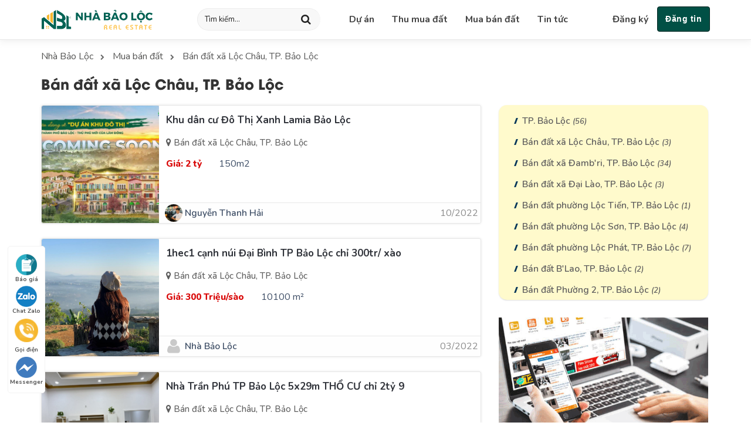

--- FILE ---
content_type: text/html; charset=utf-8
request_url: https://www.nhabaoloc.vn/ban-dat-xa-loc-chau-tp-bao-loc
body_size: 9096
content:
<!DOCTYPE html>
<html lang="vi" prefix="og: http://ogp.me/ns#">
<head>
    <meta charset="UTF-8">
    <meta http-equiv="X-UA-Compatible" content="IE=edge">
    <meta name="viewport" content="width=device-width, initial-scale=1">
    <link rel="profile" href="https://gmpg.org/xfn/11">

    <title>Bán đất xã Lộc Châu, TP. Bảo Lộc</title>
    <meta charset="utf-8">
    <meta name="description" content="Thị trường mua bán nhà đất xã Lộc Châu Thành phố Bảo Lộc mới nhất từ nguồn bất động sản chính chủ Thành phố Bảo Lộc. Nhà đất Phường Lộc Phát với đa dạng về diện tích, loại hình, cam kết đầy đủ giấy tờ pháp lý.">
    <meta name="viewport" content="width=device-width,initial-scale=1.0, maximum-scale=1.0, user-scalable=no">
    <meta name="author" content="Nh&#224; Bảo Lộc">
    <link rel="dns-prefetch" href="https://fonts.googleapis.com/">
    <link rel="canonical" href="https://www.nhabaoloc.vn/ban-dat-xa-loc-chau-tp-bao-loc">
    <meta name="viewport" content="width=device-width">
    <meta property="og:site_name" content="Bán đất xã Lộc Châu, TP. Bảo Lộc">
    <meta property="fb:app_id" content="374776301134619">
    <meta property="og:url" content="https://www.nhabaoloc.vn/ban-dat-xa-loc-chau-tp-bao-loc">
    <meta property="og:title" content="Bán đất xã Lộc Châu, TP. Bảo Lộc">
    <meta property="og:image" content="https://www.nhabaoloc.vn/images/default.jpg">
    <meta property="og:image:alt" content="Bán đất xã Lộc Châu, TP. Bảo Lộc"> 
    <meta property="og:type" content="website">
    <meta property="og:site_name" content="Nh&#224; Bảo Lộc">
    <meta content="Thị trường mua bán nhà đất xã Lộc Châu Thành phố Bảo Lộc mới nhất từ nguồn bất động sản chính chủ Thành phố Bảo Lộc. Nhà đất Phường Lộc Phát với đa dạng về diện tích, loại hình, cam kết đầy đủ giấy tờ pháp lý." itemprop="description" property="og:description">
    <meta name="robots" content="follow, index" />
    <meta property="og:locale" content="vi_VN">

    <link href="/theme/css/wp.css" rel="stylesheet" />
    <link href="/theme/css/wpcf7.css" rel="stylesheet" />
    <link href="/theme/css/fontawesome.css" rel="stylesheet" />
    <link href="/theme/css/bootstrap.css" rel="stylesheet" />
    <link href="/theme/css/owl-carousel.css" rel="stylesheet" />
    <link href="/theme/css/fancybox.css" rel="stylesheet" />
    <link href="/theme/css/stylev15.css?v=12" rel="stylesheet" />

    <link href="/theme/css/mobilev5.css?v=12" rel="stylesheet" />
    <link href="/theme/post/account.css?v=2" rel="stylesheet" />
    <link href="/lib/pop/popup.css" rel="stylesheet" />
    
    <link rel="shortcut icon" href="/favicon.ico?v=2" sizes="64x64" type="image/ico" />
    <link rel="preconnect" href="https://fonts.googleapis.com">
    <link rel="preconnect" href="https://fonts.gstatic.com" crossorigin="">
    <link href="https://fonts.googleapis.com/css2?family=Roboto:ital,wght@0,300;0,400;0,500;0,700;0,900;1,300;1,500&amp;display=swap" rel="stylesheet">
    
    <link href="https://fonts.googleapis.com/css2?family=Nunito:ital,wght@0,300;0,400;0,500;0,600;0,700;0,800;0,900;1,200;1,300;1,400;1,500;1,600;1,700;1,800;1,900&amp;display=swap" rel="stylesheet">
    
        <style>.menu__primary ul li &gt; a {
    padding: 25px 18px 25px;
} </style>

<!-- Global site tag (gtag.js) - Google Analytics -->
<script async src="https://www.googletagmanager.com/gtag/js?id=G-B08Y7TQKKE"></script>
<script>
  window.dataLayer = window.dataLayer || [];
  function gtag(){dataLayer.push(arguments);}
  gtag('js', new Date());

  gtag('config', 'G-B08Y7TQKKE');
</script>

<!-- Facebook Pixel Code -->
<script>
!function(f,b,e,v,n,t,s)
{if(f.fbq)return;n=f.fbq=function(){n.callMethod?
n.callMethod.apply(n,arguments):n.queue.push(arguments)};
if(!f._fbq)f._fbq=n;n.push=n;n.loaded=!0;n.version='2.0';
n.queue=[];t=b.createElement(e);t.async=!0;
t.src=v;s=b.getElementsByTagName(e)[0];
s.parentNode.insertBefore(t,s)}(window, document,'script',
'https://connect.facebook.net/en_US/fbevents.js');
fbq('init', '422806572668295');
fbq('track', 'PageView');
</script>
<noscript><img height="1" width="1" style="display:none"
src="https://www.facebook.com/tr?id=422806572668295&ev=PageView&noscript=1"
/></noscript>
<!-- End Facebook Pixel Code --></head>
<body data-rsssl=1>
    <div class="menu-responsive menu-default hidden-md hidden-lg">
        <div class="menu-close"><span>Menu</span><i class="fa fa-times"></i></div>
        <ul id="accordion" class="accordion">
            <li class='menu-item ct-project'><a href='/du-an'>Dự án</a></li><li class='menu-item ct-home'><a href='/nha-bao-loc-thong-bao-thu-mua-dat'>Thu mua đất</a></li><li class='menu-item'><a href='/mua-ban-dat'>Mua bán đất</a></li><li class='menu-item ct-article'><a href='/tin-tuc'>Tin tức</a></li>
                <li class="menu__contact"><a  href='/post' style="color:#ffc600;"> <strong> Đăng tin</strong> </a></li>
        </ul>
    </div>
    
    <header>
        <div class="header header__header">
            <div class="container">
                <div class="header-wrap">
                    <div class="logo">
                        <a href="/" title="Nh&#224; Bảo Lộc">
                            <img src='/images/logo.png?v=2N' alt="Nh&#224; Bảo Lộc" class="img-responsive center-block logo-md"  />
                            <img src='/images/Logo2.png' alt="Nh&#224; Bảo Lộc" class="img-responsive center-block logo-sm"  />
                        </a>
                    </div>
                    <div class="header-search">
                        <div class="searching">
                            <form name="frmsearch" action="/search">
                                <input id="search" autocomplete="off" placeholder="Tìm kiếm..." name="q">
                                <button type="submit"><i class="fa fa-search"></i></button>
                            </form>
                        </div>
                    </div>
                    <nav class="menu__primary visible-sm visible-md visible-lg">
                        <ul class="menu">
                            <li class='menu-item ct-project'><a href='/du-an'>Dự án</a></li><li class='menu-item ct-home'><a href='/nha-bao-loc-thong-bao-thu-mua-dat'>Thu mua đất</a></li><li class='menu-item'><a href='/mua-ban-dat'>Mua bán đất</a></li><li class='menu-item ct-article'><a href='/tin-tuc'>Tin tức</a></li>
                        </ul>
                      
                        <ul class="control  menu">
                                <li ><a  href='/post'> <strong> Đăng ký</strong> </a></li>
                                <li class="menu__btn"><a  href='/post'> Đăng tin</a></li>
                        </ul>
                    </nav>
                    <div class="menu-icon hidden-sm hidden-md hidden-lg">
                        <div class="menu-open menu-default-open"> <i class="fa fa-bars"></i></div>
                    </div>
                </div>
            </div>
        </div>
    </header>
    



<section class="archive__page product__page">
    <div class="intro-header">
        <div class="container">
            <div class="post__heading">
                <div id='breadcrumbs' class='breadcrumbs'><ul class='breadcrums' role='navigation' aria-label='breadcrumbs' itemscope itemtype='http://schema.org/BreadcrumbList'> <li class='breadcrumbs-item' itemprop='itemListElement' itemscope itemtype='http://schema.org/ListItem'><a href='/' itemprop='item'><span itemprop='name'>Nhà Bảo Lộc</span></a><meta itemprop='position' content='1'></span></li><li class='breadcrumbs-item' itemprop='itemListElement' itemscope itemtype='http://schema.org/ListItem'><a href='/mua-ban-dat' itemprop='item'><span itemprop='name'>Mua bán đất</span></a><meta itemprop='position' content='2'></li><li class='breadcrumbs-item' itemprop='itemListElement' itemscope itemtype='http://schema.org/ListItem'><a href='/ban-dat-xa-loc-chau-tp-bao-loc' itemprop='item'><span itemprop='name'>Bán đất xã Lộc Châu, TP. Bảo Lộc</span></a><meta itemprop='position' content='2'></li></li></ul></div>
                    <h1 class="h1-title">B&#225;n đất x&#227; Lộc Ch&#226;u, TP. Bảo Lộc</h1>
            </div>
        </div>
    </div>
    <div class="container">
        <div class="row">
            <div class="col-xs-12 col-sm-12 col-md-8  col-lg-8">
                <main class="archive__content" role="main">
                    <div class="row">
                        <div id="content" class="content products-list" role="main">
                                 <div class="post col-md-12 col-sm-12">
                                        <article class="product">
                                            <div class="cover__image">
                                                <a href="/khu-dan-cu-do-thi-xanh-lamia-bao-loc-s255">
                                                    <img width="480" height="340" src="/media/post/gA9RTbpJOE-26966.jpg" class="img-responsive center-block wp-post-image" alt="Khu d&#226;n cư Đ&#244; Thị Xanh Lamia Bảo Lộc">
                                                </a>
                                            </div>
                                            <div class="product__text">
                                                <a href="/khu-dan-cu-do-thi-xanh-lamia-bao-loc-s255" rel="bookmark" class="title">Khu d&#226;n cư Đ&#244; Thị Xanh Lamia Bảo Lộc</a>
                                                        <p class="info__address _1line"><a href="/ban-dat-xa-loc-chau-tp-bao-loc"><i class="fa fa-map-marker"></i> B&#225;n đất x&#227; Lộc Ch&#226;u, TP. Bảo Lộc</a></p>
                                                    <p>
                                                        <span class="product__price">
                                                            <span>Giá: </span><span>2 tỷ</span>
                                                        </span>
                                                                                                             <span class="product__area"><span>150m2</span></span>
                                                    </p>
                                                   
                                                 
                                                <div class="product__footer">
                                                        <span class="author-photo">
                                                            <img class="lazy" data-src="/media/account/UmYIIIzY.jpg" alt="" title="Đăng bởi Nguyễn Thanh Hải" src="/theme/img/placeholder.jpg">
                                                            <span title="Đăng bởi Nguyễn Thanh Hải" rel="author">Nguyễn Thanh Hải</span>
                                                        </span>
                                                     <span class="product__date">10/2022</span>
                                                </div>
                                            </div>
                                        </article>
                                    </div>
                                 <div class="post col-md-12 col-sm-12">
                                        <article class="product">
                                            <div class="cover__image">
                                                <a href="/1hec1-canh-nui-dai-binh-tp-bao-loc-chi-300tr-xao-s9">
                                                    <img width="480" height="340" src="/media/post/MSLuE0xdB1-49082.jpg" class="img-responsive center-block wp-post-image" alt="1hec1 cạnh n&#250;i Đại B&#236;nh TP Bảo Lộc chỉ 300tr/ x&#224;o">
                                                </a>
                                            </div>
                                            <div class="product__text">
                                                <a href="/1hec1-canh-nui-dai-binh-tp-bao-loc-chi-300tr-xao-s9" rel="bookmark" class="title">1hec1 cạnh n&#250;i Đại B&#236;nh TP Bảo Lộc chỉ 300tr/ x&#224;o</a>
                                                        <p class="info__address _1line"><a href="/ban-dat-xa-loc-chau-tp-bao-loc"><i class="fa fa-map-marker"></i> B&#225;n đất x&#227; Lộc Ch&#226;u, TP. Bảo Lộc</a></p>
                                                    <p>
                                                        <span class="product__price">
                                                            <span>Giá: </span><span>300 Triệu/s&#224;o</span>
                                                        </span>
                                                                                                             <span class="product__area"><span>10100 m&#178;</span></span>
                                                    </p>
                                                   
                                                 
                                                <div class="product__footer">
                                                        <span class="author-photo">
                                                            <img class="lazy" data-src="/theme/post/user_no_avatar.png" alt="" title="Đăng bởi Nh&#224; Bảo Lộc" src="/theme/img/placeholder.jpg">
                                                            <span title="Đăng bởi Nh&#224; Bảo Lộc" rel="author">Nh&#224; Bảo Lộc</span>
                                                        </span>
                                                     <span class="product__date">03/2022</span>
                                                </div>
                                            </div>
                                        </article>
                                    </div>
                                 <div class="post col-md-12 col-sm-12">
                                        <article class="product">
                                            <div class="cover__image">
                                                <a href="/nha-tran-phu-tp-bao-loc-5x29m-tho-cu-chi-2ty-9-s8">
                                                    <img width="480" height="340" src="/media/post/nGfYM8kuPv-82736.jpg" class="img-responsive center-block wp-post-image" alt="Nh&#224; Trần Ph&#250; TP Bảo Lộc 5x29m THỔ CƯ chỉ 2tỷ 9">
                                                </a>
                                            </div>
                                            <div class="product__text">
                                                <a href="/nha-tran-phu-tp-bao-loc-5x29m-tho-cu-chi-2ty-9-s8" rel="bookmark" class="title">Nh&#224; Trần Ph&#250; TP Bảo Lộc 5x29m THỔ CƯ chỉ 2tỷ 9</a>
                                                        <p class="info__address _1line"><a href="/ban-dat-xa-loc-chau-tp-bao-loc"><i class="fa fa-map-marker"></i> B&#225;n đất x&#227; Lộc Ch&#226;u, TP. Bảo Lộc</a></p>
                                                    <p>
                                                        <span class="product__price">
                                                            <span>Giá: </span><span>2,9 Tỷ</span>
                                                        </span>
                                                                                                             <span class="product__area"><span>140 m&#178;</span></span>
                                                    </p>
                                                   
                                                 
                                                <div class="product__footer">
                                                        <span class="author-photo">
                                                            <img class="lazy" data-src="/theme/post/user_no_avatar.png" alt="" title="Đăng bởi Nh&#224; Bảo Lộc" src="/theme/img/placeholder.jpg">
                                                            <span title="Đăng bởi Nh&#224; Bảo Lộc" rel="author">Nh&#224; Bảo Lộc</span>
                                                        </span>
                                                     <span class="product__date">03/2022</span>
                                                </div>
                                            </div>
                                        </article>
                                    </div>
                        </div>
                    </div>
                    <div>
                    </div>
                        <div class="taxonomy-description readmore-description">
                            <h2 dir="ltr">Đất nền x&atilde; Lộc Ch&acirc;u Bảo Lộc v&agrave; những tiềm năng sinh lời trong tương lai&nbsp;</h2>

<p dir="ltr">C&ugrave;ng với sự ph&aacute;t triển của kinh tế, x&atilde; hội, bất động sản tại khu vực th&agrave;nh phố Bảo Lộc, L&acirc;m đồng đ&atilde; c&oacute; những bước tiến quan trọng v&agrave; thu h&uacute;t được sự quan t&acirc;m đầu tư của c&aacute;c tập đo&agrave;n bất động sản lớn. Trong đ&oacute;, thị trường đất nền x&atilde; Lộc Ch&acirc;u Bảo Lộc cũng nhận được sự quan t&acirc;m của c&aacute;c nh&agrave; đầu tư v&igrave; mức gi&aacute; kh&ocirc;ng qu&aacute; cao như khu vực trung t&acirc;m nhưng lại l&agrave; địa h&igrave;nh l&yacute; tưởng để ph&aacute;t triển du lịch nghỉ dưỡng.</p>

<h2 dir="ltr">N&ecirc;n mua đất nền x&atilde; Lộc Ch&acirc;u Bảo Lộc ở đ&acirc;u</h2>

<p dir="ltr">Với diện t&iacute;ch tương đối rộng c&ugrave;ng đa dạng loại h&igrave;nh đất như thổ cư, đất đồi, đất trồng trọt&hellip; Quỹ đất tại x&atilde; Bảo Lộc hiện nay vẫn c&ograve;n tương đối nhiều v&agrave; chưa bị khai th&aacute;c c&ocirc;ng nghiệp h&oacute;a. Cụ thể, h&atilde;y tham khảo một số khu vực n&ecirc;n đầu tư mua đất nền tại x&atilde; Lộc Ch&acirc;u dưới đ&acirc;y!</p>

<h3 dir="ltr">Đất nền dự &aacute;n Bungalow Hill</h3>

<p dir="ltr">Bungalow Hill l&agrave; một dự &aacute;n bất động sản nghỉ dưỡng tiềm năng tại khu vực x&atilde; Lộc Ch&acirc;u, Bảo Lộc với view đẹp, kh&ocirc;ng kh&iacute; tho&aacute;ng m&aacute;t. Cụ thể ưu điểm dự &aacute;n l&agrave;:</p>

<ul dir="ltr">
	<li role="presentation">Nằm tr&ecirc;n ngọn đồi cao với view đẹp, bao qu&aacute;t được to&agrave;n bộ cảnh vật xung quanh th&agrave;nh phố Bảo Lộc.</li>
	<li role="presentation">Kh&ocirc;ng kh&iacute; trong l&agrave;nh, tho&aacute;ng m&aacute;t n&ecirc;n tiềm năng ph&aacute;t triển du lịch nghỉ dưỡng rất cao.</li>
	<li role="presentation">C&aacute;ch trung t&acirc;m Bảo Lộc chỉ khoảng 15 ph&uacute;t đi xe, tương đương với khoảng hơn 5km.</li>
	<li role="presentation">Tiếp gi&aacute;p với nhiều địa điểm du lịch nổi tiếng như khu du lịch Th&aacute;c Đambri, Tu Viện B&aacute;t Nh&atilde;, Đức Mẹ La Vang, Vườn Tr&agrave; T&acirc;m Ch&acirc;u&hellip;</li>
	<li role="presentation">Tiếp gi&aacute;p với cao tốc T&acirc;n Ph&uacute; - Bảo Lộc, giao th&ocirc;ng di chuyển thuận tiện.</li>
	<li role="presentation">B&aacute;n k&iacute;nh 1km đầy đủ c&aacute;c dịch vụ an sinh x&atilde; hội như trường học, ủy ban, y tế&hellip;</li>
	<li role="presentation">Cơ sở hạ tầng đầy đủ với đường nhựa, điện nước&hellip;</li>
</ul>

<h3 dir="ltr">Đất nền khu vực dự &aacute;n c&aacute;p treo n&uacute;i Sapung</h3>

<p dir="ltr">L&agrave; một dự &aacute;n được khởi c&ocirc;ng x&acirc;y dựng v&agrave; quy hoạch bởi tập đo&agrave;n Hưng Thịnh, dự &aacute;n c&aacute;p treo n&uacute;i Sapung chủ yếu ph&aacute;t triển nhiều về du lịch trải nghiệm v&agrave; s&acirc;n golf. Tuy nhi&ecirc;n, đất nền tại khu vực n&agrave;y cũng được đ&aacute;nh gi&aacute; rất cao về tiềm năng ph&aacute;t triển v&agrave; thu h&uacute;t được nh&agrave; đầu tư. Cụ thể:</p>

<ul dir="ltr">
	<li role="presentation">Dự &aacute;n c&oacute; quy m&ocirc; lớn l&ecirc;n đến 432,3 hecta</li>
	<li role="presentation">Tiềm năng ph&aacute;t triển du lịch nghỉ dưỡng cao khi tọa lạc tr&ecirc;n d&atilde;y n&uacute;i cao kết hợp với dịch vụ c&aacute;p treo n&uacute;i Sapung v&agrave; s&acirc;n golf.</li>
	<li role="presentation">Giao th&ocirc;ng thuận lợi, tiến độ quy hoạch v&agrave; x&acirc;y dựng ổn định, dự kiến sẽ nhanh ch&oacute;ng đi v&agrave;o hoạt động.</li>
</ul>

<h3 dir="ltr">Đất nền tại dự &aacute;n KDC Việt Ph&aacute;t 1</h3>

<p dir="ltr">Tọa lạc tại x&atilde; Lộc Ch&acirc;u, Bảo Lộc, hiện nay KDC Việt Ph&aacute;t 1 đang được biết đến l&agrave; khu định cư với bất động sản đất nền tiềm năng. C&aacute;c ưu điểm bao gồm:</p>

<ul dir="ltr">
	<li role="presentation">Giao th&ocirc;ng c&oacute; đường nhựa rộng 6m dẫn ra đường lớn, thời gian di chuyển đến trung t&acirc;m th&agrave;nh phố chỉ khoảng 15 ph&uacute;t. Tiếp gi&aacute;p với nhiều tuyến đường lớn nối liền Bảo Lộc với c&aacute;c tỉnh th&agrave;nh phố kh&aacute;c.</li>
	<li role="presentation">Đối diện với đồi th&ocirc;ng view đẹp, kh&ocirc;ng kh&iacute; trong l&agrave;nh m&aacute;t mẻ, tiềm năng đầu tư l&acirc;u d&agrave;i hoặc kinh doanh homestay, nghỉ dưỡng&hellip;</li>
	<li role="presentation">Trong b&aacute;n k&iacute;nh 2km, tiếp gi&aacute;p với nhiều khu du lịch lớn của th&agrave;nh phố như khu đồi cừu, Hồ Mai Th&agrave;nh, Tuyệt t&igrave;nh Cốc, KDL Suối Mơ&hellip;</li>
</ul>

<h2 dir="ltr">Tổng quan tiềm năng đầu tư đất nền x&atilde; Lộc Ch&acirc;u Bảo Lộc</h2>

<p dir="ltr">Hiện nay, th&agrave;nh phố Bảo Lộc đang hướng đến mục ti&ecirc;u trở th&agrave;nh khu đ&ocirc; thị loại II tại L&acirc;m Đồng v&agrave; mục ti&ecirc;u trở th&agrave;nh điểm đến giảm tải cho du lịch tại Đ&agrave; Lạt trong tương lai.</p>

<h3 dir="ltr">Tiềm năng ph&aacute;t triển du lịch tại x&atilde; Lộc Ch&acirc;u, Bảo Lộc</h3>

<p dir="ltr">Mặc d&ugrave; kh&ocirc;ng nằm ở trung t&acirc;m th&agrave;nh phố nhưng đất nền x&atilde; Lộc Ch&acirc;u Bảo Lộc hiện nay cũng đang thu h&uacute;t được sự quan t&acirc;m của đ&ocirc;ng đảo nh&agrave; đầu tư bởi kh&ocirc;ng kh&iacute; trong l&agrave;nh, tiềm năng ph&aacute;t triển du lịch nghỉ dưỡng cao.</p>

<p dir="ltr">Th&agrave;nh phố Bảo Lộc lu&ocirc;n ch&uacute; trọng đến việc bảo vệ v&agrave; bảo tồn n&eacute;t đẹp tự nhi&ecirc;n như s&ocirc;ng, hồ, th&aacute;c nước v&agrave; rừng c&acirc;y. Đ&acirc;y cũng l&agrave; l&yacute; do khiến khu vực n&agrave;y lu&ocirc;n c&oacute; kh&ocirc;ng kh&iacute; trong l&agrave;nh v&agrave; giữ được n&eacute;t hoang sơ, tự nhi&ecirc;n.</p>

<h3 dir="ltr">L&yacute; do n&ecirc;n đầu tư mua đất nền tại x&atilde; Lộc Ch&acirc;u Bảo Lộc</h3>

<p dir="ltr">Hiện nay, thị trường bất động sản tại th&agrave;nh phố Bảo Lộc đang tr&ecirc;n đ&agrave; ph&aacute;t triển cao khi li&ecirc;n tục tăng gi&aacute; khoảng 20% mỗi năm, đất nền x&atilde; Lộc Ch&acirc;u Bảo lộc cũng kh&ocirc;ng ngoại lệ. B&ecirc;n cạnh đ&oacute;, khu vực n&agrave;y c&ograve;n sở hữu rất nhiều ưu điểm v&agrave; trở th&agrave;nh l&yacute; do để nh&agrave; đầu tư lựa chọn. Cụ thể:</p>

<ul dir="ltr">
	<li role="presentation">Quỹ đất lớn, c&oacute; nhiều kh&ocirc;ng gian để lựa chọn đầu tư hoặc kinh doanh</li>
	<li role="presentation">Cơ sở hạ tầng v&agrave; giao th&ocirc;ng thuận tiện gi&uacute;p kết nối Bảo Lộc với nhiều tỉnh th&agrave;nh ph&iacute;a Nam.</li>
	<li role="presentation">Gi&aacute; đất nền dự kiến sẽ tăng khoảng 20% trong tương lai.</li>
	<li role="presentation">L&atilde;nh đạo khu vực lu&ocirc;n tạo điều kiện để nh&agrave; đầu tư ph&aacute;t triển du lịch, kinh tế.</li>
	<li role="presentation">Kh&ocirc;ng kh&iacute; trong l&agrave;nh, m&aacute;t mẻ, ph&ugrave; hợp để đầu tư dịch vụ du lịch nghỉ dưỡng.</li>
	<li role="presentation">Nhiều khu c&ocirc;ng nghiệp đang được đầu tư x&acirc;y dựng, cơ hội chuyển đổi mục đ&iacute;ch sử dụng đất cao.</li>
</ul>

<p dir="ltr">Nh&igrave;n chung, đất nền x&atilde; Lộc Ch&acirc;u Bảo Lộc hiện nay đang được đ&aacute;nh gi&aacute; l&agrave; khu vực tiềm năng sinh lời cao trước những bước tiến quan trọng của kinh tế v&agrave; du lịch thuộc th&agrave;nh phố Bảo Lộc. Do đ&oacute;, bạn ho&agrave;n to&agrave;n c&oacute; thể y&ecirc;n t&acirc;m nghi&ecirc;n cứu v&agrave; lựa chọn đầu tư v&agrave;o đất nền tại khu vực n&agrave;y để t&igrave;m kiếm cơ hội sinh lời trong tương lai.&nbsp;</p>

                        </div>
                        <div class="readmore-btn">Xem chi tiết</div>  
                </main>
            </div>
           
         <div class="col-md-4 col-sm-12 col-xs-12 lockfixed">
            <div class="sidebar sidebar-fixed">
                
               <div class="ultags clearfix">
                <ul><li><a href="/ban-dat-tp-bao-loc">TP. Bảo Lộc <span>(56)</span></a></li><li><a href="ban-dat-xa-loc-chau-tp-bao-loc">Bán đất xã Lộc Châu, TP. Bảo Lộc <span>(3)</span></a></li><li><a href="ban-dat-xa-dambri-tp-bao-loc">Bán đất xã Đamb'ri, TP. Bảo Lộc <span>(34)</span></a></li><li><a href="ban-dat-xa-dai-lao-tp-bao-loc">Bán đất xã Đại Lào, TP. Bảo Lộc <span>(3)</span></a></li><li><a href="ban-dat-phuong-loc-tien-tp-bao-loc">Bán đất phường Lộc Tiến, TP. Bảo Lộc <span>(1)</span></a></li><li><a href="ban-dat-phuong-loc-son-tp-bao-loc">Bán đất phường Lộc Sơn, TP. Bảo Lộc <span>(4)</span></a></li><li><a href="ban-dat-phuong-loc-phat-tp-bao-loc">Bán đất phường Lộc Phát, TP. Bảo Lộc <span>(7)</span></a></li><li><a href="ban-dat-blao-tp-bao-loc">Bán đất B'Lao, TP. Bảo Lộc <span>(2)</span></a></li><li><a href="ban-dat-phuong-2-tp-bao-loc">Bán đất Phường 2, TP. Bảo Lộc <span>(2)</span></a></li></ul>
            </div><div style="margin:30px 0 20px;">
                    <a href="/post"><img src="/images/dang-tin-bds.gif" /></a>
                </div>
            </div>

         </div>
        </div>
    </div>
</section>


    <footer class="footer">
        <div class="container">
             <div class="contact">
                <div class="row"> 
                    <div class="col-md-9 col-sm-7 col-xs-6">
                        <div class="cinfo">
                            <div class="clogo">
                                <img src="/images/logo-v.png" />
                            </div>
                            <div class="chotline">
                                <p>Hotline</p>
                                 <p><a class="hotline" href="tel:0938286339">0938286339</a></p>
                            </div>
                             <div class="cemail">
                                  <p>Chăm sóc khách hàng</p>
                                 <p><a class="email" href="/cdn-cgi/l/email-protection#b9d7d1d8dbd8d6d5d6da97cfd7f9ded4d8d0d597dad6d4"><span class="__cf_email__" data-cfemail="9ff1f7fefdfef0f3f0fcb1e9f1dff8f2fef6f3b1fcf0f2">[email&#160;protected]</span></a></p>
                            </div>
                        </div>
                    </div>
                   <div class="col-md-3 col-sm-5 col-xs-6">
                        <div class="cform">
                            <img  src="/theme/img/placeholder.jpg" class="lazy popup" data-src="/img/btn-dangky.png" alt="Đăng ký tư vấn">
                        </div>
                   </div>
               </div>
            </div>
           
            <div class="row">
                <div class="col-md-6 col-sm-12 col-xs-12 footer-left">
                    <div class="footer__item">
                        
                        <div class="address">
                            
                            
                            <p> <span class="_name">C&#244;ng Ty TNHH Đầu tư Nh&#224; Bảo Lộc</span></p>
                            <p> <span><i class="fa fa-home"></i> Địa chỉ: 71 Tạ Hiện, Phường Thạnh Mỹ Lợi, Quận 2, TP.HCM </span></p>
                            <p>
                                <span><i class="fa fa-phone"></i> Điện thoại: <a href="tel:0938286339">0938286339</a> </span>
                            </p>
                            <p>
                                <span><i class="fa fa-envelope"></i> Email: <a href="/cdn-cgi/l/email-protection" class="__cf_email__" data-cfemail="99f7f1f8fbf8f6f5f6fab7eff7d9fef4f8f0f5b7faf6f4">[email&#160;protected]</a></span>
                            </p>
                            <p>
                                <span><i class="fa fa-globe"></i> Website: https://www.nhabaoloc.vn</span>
                            </p>
                            
                        </div>
                    </div>
                </div>
                  <div class="col-md-3 col-sm-6 col-xs-6">
                    <h3 class="title">Thông tin chung</h3>
                     <ul>
                         <li><a href="/du-an">Dự án</a></li>
                         <li><a href="/tin-tuc">Tin tức</a></li>
                         <li><a href="/gioi-thieu">Giới thiệu</a></li>
                         <li><a href="/tuyen-dung">Tuyển dụng</a></li>
                         <li><a href="/lien-he">Liên hệ</a></li>
                         <li><a href="/nha-bao-loc-thong-bao-thu-mua-dat">TB Thu mua đất</a></li>
                     </ul>
                 </div>
                 <div class="col-md-3 col-sm-6 col-xs-6 footer-right">
                     <div class="contact-social">
                           <h3 class="title">Follow chúng tôi</h3>
                        <div class="social-icons follow-icons clearfix">
                            <a href="https://www.facebook.com/cdt.nhabaoloc/" target="_blank" data-label="Facebook" rel="noopener noreferrer nofollow" class="icon plain facebook"> <i class="fa-facebook fa"></i></a>
                            <a target="_blank" rel="noopener noreferrer nofollow" data-label="YouTube" class="icon plain youtube"> <i class="fa fa-youtube-play"></i> </a>
                            <a href="https://www.facebook.com/cdt.nhabaoloc/" target="_blank" data-label="Twitter" rel="noopener noreferrer nofollow" class="icon plain twitter"><i class="fa fa-twitter"></i></a>
                            <a href="https://www.facebook.com/cdt.nhabaoloc/" target="_blank" data-label="linkedin" rel="noopener noreferrer nofollow" class="icon plain linkedin"><i class="fa fa-linkedin"></i></a>
                        </div>
                        <img  src="/theme/img/placeholder.jpg" class="lazy bct" data-src="/img/bct.png"/>
                    </div>
                 </div>
            </div>
        </div>
        <div class="copyright">
            <div class="container">
                <div class="pull-left"> Copyright © 2021 <a href="https://www.nhabaoloc.vn/">Nhà Bảo Lộc</a>  </div>
                <div class="tern pull-right"> <a href="/dieu-khoan-va-chinh-sach">Điều khoản </a> | <a href="/chinh-sach-bao-mat">Chính sách</a></div>
            </div>
        </div>
    </footer>
    
    
    <div class="support-nav">
   <ul>
      <li><a style="cursor: pointer;" rel="nofollow" class="popup" href="javascript:;" ><i class="ticon-heart"></i>Báo giá</a></li>
      <li><a href="https://zalo.me/0938286339" rel="nofollow" target="_blank"><i class="ticon-zalo-circle2"></i>Chat Zalo</a></li>
      <li class="phone-mobile-dk phone-mobile">
         <div id="phone-vr" class="button-contact">
            <div class="phone-vr">
               <div class="phone-vr-circle-fillz"></div>
               <div class="phone-vr-img-circle">
                  <a href="tel:0938286339">
                     <img src="/theme/img/icon-phone-w.png"> 
                  </a>
               </div>
               <span class="btn_phone_txt" style="font-size: 10px;text-align: center;font-weight: 600;display: block;">Gọi điện</span>
            </div>
         </div>
      </li>
      <li class="phone-mobile"> <a href="tel:0938286339" rel="nofollow" class="button"> <span class="phone_animation animation-shadow"> <i class="icon-phone-w" aria-hidden="true"></i> </span> <span class="btn_phone_txt">Gọi điện</span> </a></li>
      <li><a href="https://www.messenger.com/t/nhabaoloc.com.vn" rel="nofollow" target="_blank"><i class="ticon-messenger"></i>Messenger</a></li>
      <li><a href="sms:0938286339" class="chat_animation"> <i class="ticon-chat-sms" aria-hidden="true" title="Nhắn tin sms"></i> Nhắn tin SMS</a></li>
   </ul>
</div>
    <div id="modal1" class="popup1 md-effect">
        <div class="form-popup" action="#"  style="background-color:#fefefe;">
            <div class="left-image">
            <img src="/media/images/1U6yO6jP.jpg"  onError="this.onerror = null; this.src = '/lib/pop/popup.jpg';"/>
        </div>
            <div class="form-popup-content" >
                <form action="#" method="post" class="md-form">
                      <input type="hidden" name="refer" value="Popup" />
                    <input type="hidden" name="url" value="http://www.nhabaoloc.vn/ban-dat-xa-loc-chau-tp-bao-loc" />
                    <input type="hidden" name="uid">
                    <img src="/lib/pop/cross.png" class="close" id="md-close" title="Đóng" />
                    <div class="form-inner">
                        <div class="form-text">
                            <p style="font-size: 19px;">ĐĂNG KÝ NHẬN THÔNG TIN</p>
                            <p style="color: rgb(21 36 81);font-size: 28px;font-weight: 900;text-align: center;line-height: 1.2;">BẢNG GI&#193; &amp; ƯU Đ&#195;I</p>
                            <p><i>Để lại th&#244;ng tin, ch&#250;ng t&#244;i sẽ gọi lại tư vấn trong thời gian sớm nhất.</i></p>
                        <input class="pop-up-input" type="text" name="fullname" placeholder="Họ tên (*)" required oninvalid="this.setCustomValidity('Vui lòng nhập họ tên')" oninput="this.setCustomValidity('')" />
                        <input class="pop-up-input" type="text" name="phone" placeholder="Số điện thoại (hoặc zalo *)" value="" required oninvalid="this.setCustomValidity('Vui lòng nhập đúng số điện thoại')" oninput="this.setCustomValidity('')" />
                        <textarea class="pop-up-input"  type="text" name="message" placeholder="Ghi chú..." rows="2" autocomplete="off" value=""></textarea>
                        <button type="submit" id="md-submit">ĐĂNG KÍ TƯ VẤN! <i class="fa fa-paper-plane"></i></button>
                        <div id="loading" style="display:none"><span><img src="/lib/pop/ajax-loader.gif" align='middle' valign="middle" border="0" />&nbsp;Loading... </span></div>
                        <input name="__RequestVerificationToken" type="hidden" value="4702G3SApov26-JvOuX5SJwabEK60Rs2QmeooGz-ADVIdwiZu-6bqOgvmsbm6VYLm1EBCQ6jAiOwlzXkLirns0mlW-ucCiqMASltdUDwmaQ1" />
                        </div>
                    </div>
                    <div class="clear"></div>
                    <div class="form-alert" style="display:none;"></div>
                </form>
            </div>
        </div>
    </div>
<div class="md-overlay"></div>
    <script data-cfasync="false" src="/cdn-cgi/scripts/5c5dd728/cloudflare-static/email-decode.min.js"></script><script src="/theme/js/jquery-2.1.4.min.js"></script>
    <script defer src="/theme/js/autoptimize.js?v=2"></script>
    <script defer src="/theme/js/mainv5.js?v=1"></script>
    <script src="/theme/js/jquery.sticky-kit.js"></script>
    <link href="/lib/slick/slick-theme.css" rel="stylesheet" />
    <link href="/lib/slick/slick.css" rel="stylesheet" />
    <script src="/lib/slick/slick.min.js"></script>
    
    
    
    <script>
        $(document).ready(function () {
            // Select and loop the container element of the elements you want to equalise
            $('.product__page ').each(function () {
                // Cache the highest
                var highestBox = 0;
                // Select and loop the elements you want to equalise
                $('.product', this).each(function () {

                    // If this box is higher than the cached highest then store it
                    if ($(this).height() > highestBox) {
                        highestBox = $(this).height();
                    }
                });
                // Set the height of all those children to whichever was highest
                $('.product', this).height(highestBox);
            });
        });
    </script>    

<script defer src="https://static.cloudflareinsights.com/beacon.min.js/vcd15cbe7772f49c399c6a5babf22c1241717689176015" integrity="sha512-ZpsOmlRQV6y907TI0dKBHq9Md29nnaEIPlkf84rnaERnq6zvWvPUqr2ft8M1aS28oN72PdrCzSjY4U6VaAw1EQ==" data-cf-beacon='{"version":"2024.11.0","token":"64f8f1679c3f40999d126e83a9bf9833","r":1,"server_timing":{"name":{"cfCacheStatus":true,"cfEdge":true,"cfExtPri":true,"cfL4":true,"cfOrigin":true,"cfSpeedBrain":true},"location_startswith":null}}' crossorigin="anonymous"></script>
</body>
</html>

--- FILE ---
content_type: text/css
request_url: https://www.nhabaoloc.vn/theme/css/stylev15.css?v=12
body_size: 30868
content:
@font-face {
    font-family: 'UTM-Avo-Bold';
    src: url(fonts/font-avo/utm-avobold.eot);
    src: url(fonts/font-avo/utm-avobold.woff) format('woff'),url(fonts/font-avo/utm-avobold.ttf) format('truetype'),url(fonts/font-avo/utm-avobold.svg) format('svg');
    font-weight: 400;
    font-style: normal
}


body {
    font-family: Nunito,Arial,Tahoma,Verdana,system-ui!important;
    font-size: 16px;
    line-height: 1.7;
}

p, em {
    line-height: 1.7;
}
.h1, .h2, .h3, .h4, h1, h2, h3, h4 {
    margin-top: 22px;
    margin-bottom: 15px;
    font-weight: 700;
}
a{color: #05056d;}
a:focus, a, a:hover{
    text-decoration: none;
    outline: 0
}
/*button:focus,input[type=submit]:focus {outline:none;}
*/input:focus,
select:focus,
textarea:focus,
button:focus {
    outline: none;
}
img {
    max-width: 100%;
    border: 0;
    -ms-interpolation-mode: bicubic;
    vertical-align: bottom;
}
.header {
    z-index: 99;
    border-bottom: 1px solid #e6e6e6;
    box-shadow: 0 1px 0 rgba(12,13,14,0.05);
    position:relative;
}
.fixed {
    position: fixed;
    width: 100%;
    top: 0;
    right: 0;
    left: 0;
    transition: all .2s ease-in-out 0s;
    -moz-animation: headerAnimation .7s 1;
    -webkit-animation: headerAnimation .7s 1;
    -o-animation: headerAnimation .7s 1;
    animation: headerAnimation .7s 1;
    box-shadow:none;
}

.header-bg {
     background: #fff;    
     border-bottom: 1px solid #E5E5E5;
}
.header__header {position:relative;box-shadow: 0px 4px 10px rgb(182 182 182 / 18%);}
.header .header__header {border-top: 3px solid #dc1515;}
.header.fixed .header__header {border-top: none!important;}
.header-bg:before {
    content: "";
    position: absolute;
/*    background: rgba(0,0,0,.1);
*/   
width: 100%;
    height: 100%
}

/*.header img, .menu__primary ul li > a {
    transition: all .2s ease-in-out 0s;
    -moz-animation: headerAnimation .7s 1;
    -webkit-animation: headerAnimation .7s 1;
    -o-animation: headerAnimation .7s 1;
    animation: headerAnimation .7s 1
}*/

.header img {
    max-height: 82px;
    text-align: left;
}

.header.small img {
    width: 96px
}

.header.small .menu__primary ul li > a {
    padding: 15px 25px;
}

.header.fixed::before {
    position: absolute;
    top: 0;
    left: 0;
    width: 100%;
    opacity: .6;
    pointer-events: none;
    background: linear-gradient(180deg,#000 0,transparent);
    height: 120%;
    content:"";
}
.logo {
    display: block;
    margin-top: 14px;
    margin-bottom: 14px;
    max-width: 192px;
    margin-right: 30px;
    float: left;
    line-height: 42px;
}
.header-bg .logo a {
    display: block;
    margin: auto;
}
.header-bg .logo a img{max-height: 80px;    margin-left: 0;}
.header .logo a img{
    transition: all 100ms;display:block;
}
.header .logo a:hover img {
   opacity:0.8;
}
.header .logo a img.logo-md{display:block;}
.header .logo a img.logo-sm{display:none;}
/*.theme01 .header .logo a img:hover {
    -webkit-animation-name: wobble-to-top-right;
    animation-name: wobble-to-top-right;
    -webkit-animation-duration: 1s;
    animation-duration: 1s;
    -webkit-animation-timing-function: ease-in-out;
    animation-timing-function: ease-in-out;
    -webkit-animation-iteration-count: 1;
    animation-iteration-count: 1;
}*/

@keyframes wobble-to-top-right {
  	16.65% {
  	    -ms-transform: translate(6px, -6px);
	    -webkit-transform: translate(6px, -6px);
	    transform: translate(6px, -6px);
  	}

  	33.3% {
  		-ms-transform: translate(-5px, 5px);
	    -webkit-transform: translate(-5px, 5px);
	    transform: translate(-5px, 5px);
  	}

  	49.95% {
  		-ms-transform: translate(3px, -3px);
	    -webkit-transform: translate(3px, -3px);
	    transform: translate(3px, -3px);
  	}

  	66.6% {
  		-ms-transform: translate(-2px, 2px);
	    -webkit-transform: translate(-2px, 2px);
	    transform: translate(-2px, 2px);
  	}

  	83.25% {
  		-ms-transform: translate(1px, -1px);
	    -webkit-transform: translate(1px, -1px);
	    transform: translate(1px, -1px);
  	}

  	100% {
  		-ms-transform: translate(0, 0);
	    -webkit-transform: translate(0, 0);
	    transform: translate(0, 0);
  	}
}
.menu__primary ul {
    margin: 0;
    padding: 0;
    float: left;
}

.menu__primary ul li {
    display: block;
    float: left;
    position: relative;
    z-index: 100
}
/*.menu__primary>ul>li:first-child>a{
    border-left:1px solid rgba(255,255,255,.22)
}*/
.menu__primary ul li > a {
    text-decoration: none;
    padding: 12px 15px 12px;
    display: block;
    color: #444;
    font-size: 16px;
    font-weight: 700;
    line-height: 42px;
}
.header.fixed .menu__primary ul li > a{color:#fff;}
/*.menu__primary ul li.current-menu-item a,.menu__primary ul li a:hover{
    border-bottom: 1px solid #fff;
    color: #ffffff;
}*/
/*.menu__primary ul li.current-menu-item a:after, .menu__primary ul li a:after {
    content: "";
    display: block;
    position: absolute;
    left: 0;
    bottom: 0;
    right: 0;
    height: 1.5px;
    -moz-transition: all .15s ease-in;
    -o-transition: all .15s ease-in;
    -webkit-transition: all .15s ease-in;
    -ms-transition: all .15s ease-in;
    transition: all .15s ease-in;
    -moz-transform: scale(0);
    -o-transform: scale(0);
    -ms-transform: scale(1);
    width: 135%;
    margin: 0 auto
}*/

/*.menu__primary ul li.current-menu-item a:after, .menu__primary ul li a:hover:after {
    visibility: visible;
    opacity: 1;
    -moz-transform: scale(1);
    -o-transform: scale(1);
    -ms-transform: scale(1);
    background-color: #fff;
    width: 40px;
}*/

.menu__primary .menu__phone a strong {
    background: #fafafa;
    padding: 0px 8px;
    border-radius: 15px;
    font-size: 18px;
    transition: all 0.2s;
    color: #dd0404;
}
/*.menu__primary .menu__phone a strong {border: 1px solid #b5b5b5;}*/
.menu__primary .menu__phone a:hover strong {
    /*background: #da0802;*/
    transform: scale(1.05);
}
.menu__primary .menu__contact{float:right;}
.menu__primary .menu__contact a{
    float:right;
    padding-right: 0;
}
.menu__primary .menu__contact a strong {
    padding: 12px 15px;
    border-radius: 1px;
    font-size: 12px;
    transition: all 0.2s;
    color: #ffffff;
    background: #006456;
    border-radius: 4px;
    text-transform: uppercase;
    font-family: arial;
    /* -webkit-box-shadow: 0 3px 5px -4px rgb(0 0 0 / 16%), 0 3px 5px rgb(0 0 0 / 13%); */
    /* box-shadow: 0 3px 5px -4px rgb(0 0 0 / 16%), 0 3px 5px rgb(0 0 0 / 13%); */
    border: 1px solid #023e36;
}

/*.menu__primary .menu__contact a strong {border: 1px solid #b5b5b5;}*/
.menu__primary .menu__contact a:hover strong{
    -webkit-box-shadow: 0 3px 6px -4px rgba(0,0,0,.16), 0 3px 6px rgba(0,0,0,.23);
    box-shadow: 0 3px 6px -4px rgba(0,0,0,.16), 0 3px 6px rgba(0,0,0,.23);
}

.menu__primary .menu__phone a:after,.menu__primary .menu__contact a:after  {
    display: none;
}

.menu__primary ul.control {
    margin: 0;
    padding: 0;
    float: right;
    margin-left: 46px;
}
.menu__primary ul.control .menu__btn a {
    padding: 9px 13px;
    font-size: 14px;
    transition: all 0.2s;
    color: #ffffff;
    background: #015045;
    border-radius: 4px;
    font-family: arial;
    border: 1px solid #01221e;
    line-height: unset;
    margin-top: 11px;
    letter-spacing: 0.5px;
}
.menu-post a{
    float:right;
    padding-right: 0;
}
.menu-post a strong {
    padding: 8px 12px;
    border-radius: 1px;
    font-size: 12px;
    transition: all 0.2s;
    color: #404040;
    background: #f6b72e;
    border-radius: 32px;
    text-transform: uppercase;
    font-family: arial;
    -webkit-box-shadow: 0 3px 5px -4px rgb(0 0 0 / 16%), 0 3px 5px rgb(0 0 0 / 13%);
    box-shadow: 0 3px 5px -4px rgb(0 0 0 / 16%), 0 3px 5px rgb(0 0 0 / 13%);
}

.menu-post a:hover strong{
    -webkit-box-shadow: 0 3px 6px -4px rgba(0,0,0,.16), 0 3px 6px rgba(0,0,0,.23);
    box-shadow: 0 3px 6px -4px rgba(0,0,0,.16), 0 3px 6px rgba(0,0,0,.23);
   
}
.menu-post a:hover{text-decoration:unset;}
.menu-post a:after  {
    display: none;
}

.menu-responsive a:focus, .menu-responsive a:hover {
    text-decoration: none
}

.menu-responsive {
    background: #161616;
    top: 0;
    height: 100%;
    position: fixed;
    width: 300px;
    z-index: 9999;
    overflow: auto;
    display: none;
    transition: all .2s ease-out;
    font-family: "Helvetica Neue",Helvetica,Arial,Sans-Serif;
    font-weight: 600;
}

.menu-icon {
    position: absolute;
    right: 10px;
    z-index: 999;
    -webkit-animation-duration: .6s;
    animation-duration: .6s;
    -webkit-animation-fill-mode: both;
    animation-fill-mode: both;
    transition: all .5s cubic-bezier(1,0,.0,1.000);
    top: 50%;
    transform: translateY(-50%);
    width: 48px;
    height: 44px
}

.menu-icon span {
    position: absolute;
    top: 10px;
    color: #444
}

.menu-close {
    cursor: pointer;
    background: #000;
    color: #fff;
    overflow: hidden;
    font-size: 14px;
    text-align: right;
    font-family: 'UTM-Avo-Bold';
}

.menu-close i {
    padding: 10px 15px;
    background: rgba(0,0,0,.23);
    font-size: 30px
}

.menu-close span {
    float: left;
    text-transform: uppercase;
    margin: 15px
}

.menu-open {
    color: #136936;
    font-family: Arial;
    font-size: 26px;
    border-radius: 40px;
    padding: 0 12px;
    text-decoration: none;
    text-transform: uppercase;
    font-weight: 700;
    overflow: hidden;
    cursor: pointer;
}

.menu-responsive ul {
    list-style: none;
    padding: 0
}

.menu-responsive > ul > li {
    border-bottom: 1px solid rgba(255,255,255,.08);
    position: relative
}

.menu-responsive > ul > li > a {
    color: rgba(255,255,255,.9);
    font-size: 15px;
    padding: 10px;
    display: block;
    text-transform: uppercase
}

.menu-responsive > ul > li.menu-item-has-children {
    border-bottom: 0
}

.menu-responsive > ul > li > a:before {
    content: "";
    display: inline-block;
    font: normal normal normal 14px/1 FontAwesome;
    font-size: inherit;
    text-rendering: auto;
    -webkit-font-smoothing: antialiased;
    -moz-osx-font-smoothing: grayscale;
    transform: translate(0,0);
    position: absolute;
    right: 10px;
    top: 13px
}

.menu-responsive > ul > li > a.dcjq-parent:before {
    content: "\f067"
}

.menu-responsive > ul > li > a.dcjq-parent.active:before {
    content: "\f068"
}

.menu-responsive > ul > .menu-item-has-children > a {
    border-bottom: 1px solid rgba(255,255,255,.17)
}

.menu-responsive ul.sub-menu > li {
    position: relative
}

.menu-responsive ul.sub-menu > li > a {
    color: rgba(255,255,255,.9);
    font-size: 14px;
    padding: 10px 20px 10px;
    display: block
}

.menu-responsive ul.sub-menu > li:not(.menu-item-has-children) {
    border-bottom: 1px solid rgba(255,255,255,.17)
}

.menu-responsive ul.sub-menu > li > a i {
    font-size: 16px;
    margin-right: 5px
}

/*submenu*/
.menu .menu-dropdown {
    position: absolute;
    min-width: 260px;
    max-height: 0;
    z-index: 9;
    padding: 20px;
    opacity: 0;
    margin: 0;
    transition: opacity .25s;
    box-shadow: 1px 1px 15px rgba(0,0,0,0.2);
    border: 1px solid #ddd;
    color: #777;
    background-color: #fff;
    text-align: left;
    display: table;
    left: -99999px;
    /*margin-top: 3px;*/
}
.menu li.has-dropdown:hover>.menu-dropdown,.no-js .menu  li.has-dropdown:hover>.menu-dropdown{
    opacity:1;max-height:inherit;
    left: unset;
    right: 0;
}
.menu-dropdown li {
    display: block;
    margin: 0;
    vertical-align: top;
    margin-left: 0 !important;
}
.menu .menu-dropdown li {
    width:100%;
}
.menu .menu-dropdown li:hover {
    background: rgba(33, 30, 26, 0.1);
}
.menu .menu-dropdown>li>a {
    padding-left: 0;
    padding-right: 0;
    margin: 0;
    border-bottom: 1px solid #ececec;
    display: block;
    color: rgb(117 117 117 / 85%)!important;
    transition: all .2s;
    width: auto;
    display: block;
    padding: 10px 2px;
    line-height: 1.3;
    font-weight: 600;
    font-family: tahoma;
    font-size: 15px;
}
.menu .menu-dropdown li:first-child>a {
    border-left: 1px solid rgba(255, 255, 255, 0.22);
}
.menu .menu-dropdown>li:hover{background:#fcfcfc;}
.menu li.has-dropdown i.fa-angle-down {
    font-size: 16px;
    margin-left: .2em;
    opacity: .8;
    vertical-align: middle;
    transition: color .3s;
    margin-bottom: 5px;
}
.menu li.has-dropdown:before {
    bottom: -4px;
    opacity: 0;
    left: 50%;
    border: solid transparent;
    content: '';
    height: 0;
    width: 0;
    position: absolute;
    pointer-events: none;
    z-index: -999;
    border-bottom-color: #ddd;
    border-width: 11px;
    margin-left: -11px;
}
.menu li.has-dropdown:after{
    bottom: -2px;
    z-index: 10;
    opacity: 0;
    left: 50%;
    border: solid transparent;
    content: '';
    height: 0;
    width: 0;
    position: absolute;
    pointer-events: none;
    border-color: rgba(221,221,221,0);
    border-bottom-color: #fff;
    border-width: 8px;
    margin-left: -8px;
}
.menu li.has-dropdown:hover:before,.menu li.has-dropdown:hover:after{
    opacity:1;
    transition: all 0.25s;
}
.menu__primary ul li.has-dropdown a:after{display:none!important;}

.header-wrap{
    display: flex;
    flex-direction: row;
    flex-wrap: nowrap;
    justify-content: space-between;
    align-items: center;
}
.header-search {
	float: right;
	width: 220px;
	padding: 10px 0 1% 10px;
	box-sizing: border-box;
	max-width: 360px;
}

.searching form{position:relative;}
.searching form input {
    width: 100%;
    height: 38px;
    padding: 0 50px 0 12px;
    background: #747474;
    border: 1px solid #ccc;
    border-right: none;
    box-sizing: border-box;
    background-color: rgb(219 219 219 / 20%)!important;
    border-color: rgb(108 108 108 / 9%);
    color: #545454;
    border-radius: 99px;
    font-size:13px;
}
.searching form input::placeholder { /* Chrome, Firefox, Opera, Safari 10.1+ */
  color: #222;
}
.searching {
	position: relative
}

/*.searching form input:focus {
	border: 1px solid #a14840;
	border-right: none
}*/

.searching form select {
	border: none;
	padding: 6px;
	height: 30px;
	float: left;
	margin-right: 10px
}

.searching button {
    overflow: visible;
    position: absolute;
    top: 0;
    right: 0;
    float: right;
    border: 0;
    padding: 0;
    cursor: pointer;
    height: 38px;
    width: 50px;
    font-size: 18px;
    font-weight: 700;
    color: #222;
    text-transform: uppercase;
    border-radius: 0 3px 3px 0;
    background: none;
}

.searching button:hover i {
	color: #3a3a3a
}



/*.searching button:active,
.searching button:focus {
	background: #c42f2f;
	outline: 0
}*/

/*.searching button:before {
	content: '';
	position: absolute;
	border-width: 8px 8px 8px 0;
	border-style: solid solid solid none;
	border-color: transparent #d83c3c;
	top: 12px;
	left: -6px
}*/

.searching button:hover:before {
	border-right-color: #e54040
}

.searching button:focus:before,
.searching button:active:before {
	border-right-color: #c42f2f
}

.searching button::-moz-focus-inner {
	border: 0;
	padding: 0
}

.menu-search {
    width: 100%;
    padding: 10px 10px;
    box-sizing: border-box;
    max-width: 100%;
}
.menu-search .searching form input
{
    color: #323232;
    background-color: rgb(223 223 223 / 67%)!important;
}

section.banner{
    background:#f8f8f8;
}
.banner{
    max-width: 1600px;
    margin: 0 auto;
}
@media (max-width:768px){
    .banner-top-bg{
        height:380px!important
    }
}

@media (max-width:640px){
    .banner-top-bg{
        height:280px!important
    }
    .block-space{padding: 20px 0 20px 0!important;}
}
.banner-cover{
    width:100%;
    height:100%;
    display:-webkit-box;
    display:-ms-flexbox;
    display:flex;
    background:rgba(0,0,0,.2);
    z-index:1;
    top:0;
    left:0
}
.banner-cover-inner{
    position:relative;
    width:1140px;
    margin:auto;
    display:-webkit-box;
    display:-ms-flexbox;
    display:flex;
    -webkit-box-orient:vertical;
    -webkit-box-direction:normal;
    -ms-flex-flow:column wrap;
    flex-flow:column wrap;
    -webkit-box-pack:center;
    -ms-flex-pack:center;
    justify-content:center;
    -webkit-box-align:center;
    -ms-flex-align:center;
    align-items:center
}
.banner-cover-inner .heading-01{
    color:#fff;
    margin-bottom:36px;
    font-size: 32px;
}
.banner-cover-inner form{
    width:100%;
    max-width:810px;
    -webkit-box-sizing:border-box;
    box-sizing:border-box
}
.banner-cover-inner form .tab-container{
    width:100%;
    min-width:100%;
    display:block;
    overflow:-webkit-paged-x;
    margin-bottom:15px;
    float:left
}
.banner-cover-inner form .tab-container .tab{
    width:auto;
    float:left;
    margin-right:30px
}
.banner-cover-inner form .tab-container .tab:last-child{
    margin-right:0
}
.banner-cover-inner form .tab-container .tab input{
    display:none
}
.banner-cover-inner form .tab-container .tab input:checked+label{
    float:left;
    font-weight:600;
    border-bottom:2px solid #fff
}
.banner-cover-inner form .tab-container .tab label{
    font-size:18px;
    color:#fff;
    padding-bottom:8px;
    cursor:pointer
}
.banner-cover-inner form .search-container{
    position:relative;
    -webkit-box-shadow:8px 60px 45px 7px rgba(0,0,0,.4);
    box-shadow:8px 60px 45px 7px rgba(0,0,0,.4);
    clear:both
}
.banner-cover-inner form .search-container>a{
    display:none;
    position:absolute;
    left:0;
    right:0;
    height:50px
}
@media (max-width:480px){
    .banner-cover-inner form .search-container>a{
        display:block
    }
}
.banner-cover-inner form .search-container .fa{
    position:absolute;
    left:0;
    top:0;
    color:#acacac;
    font-size:20px;
    padding:12px 0 0 20px;
        line-height: 33px;
}
.banner-cover-inner form .search-container .search-input{
    font-size:18px;
    height:55px;
    width:calc(100% - 155px);
    background:#fff;
    border:0!important;
    outline:none;
    padding:0 20px 0 60px;
    float:left;
    -webkit-appearance:none;
    border-top-left-radius: 35px;
    border-bottom-left-radius: 35px;
}
@media (max-width:640px){
    .banner-cover-inner form .search-container .search-input{
        padding:0 20px
    }
    .banner-cover-inner form .search-container > i.fa {display:none;}
}
.banner-cover-inner form .search-container .btn-search{
    border:0;
    max-width:140px;
    min-width:inherit;
    float:left;
    font-size:18px!important;
    border-top-right-radius: 35px;
    border-bottom-right-radius: 35px;
    font-weight: 600;
    height: 55px!important;
    line-height: 55px!important;
    width: 118px;
    display: inline-block;
    margin: 0 auto;
    cursor: pointer;
    text-align: center;
    border-radius: 2px;
    padding: 0 20px;
    white-space: nowrap;
}
.banner-cover-inner form .search-container .btn-search:hover {
    background: #da6a05;
}
.banner-cover-inner form .search-container .btn-search:focus{
    border:0;
    outline:none
}
.banner-cover-inner form .search-container .btn-search .fa{
    position:relative;
    padding:0;
    color:#fff;
    display:none
}
.banner-cover-inner form .search-container .recent-search{
    position:absolute;
    background:#fff;
    top:55px;
    left:0;
    width:100%;
    max-width:calc(100% - 165px);
    z-index:10;
    border:1px solid rgba(131,131,131,.2);
    padding:5px 0;
    font-size:14px;
    margin-left: 25px;
}
@media (max-width:768px){
    .banner-cover-inner form .search-container .recent-search{
        top:50px
    }
    
}
@media (max-width:640px){
    .banner-cover-inner form .search-container .recent-search{
        max-width:calc(100% - 62px)
    }
}
.banner-cover-inner form .search-container .recent-search li{
    height:auto;
    min-height:40px
}
.banner-cover-inner form .search-container .recent-search li:hover{
    background:#f3f4f7
}
.banner-cover-inner form .search-container .recent-search li a{
    width:100%;
    display:block;
    padding:10px 15px;
    color:#30333a
}
.banner-cover-inner form .search-container .recent-search li a span{
    display:block;
    line-height:20px
}
.banner-cover-inner form .search-container .recent-search li a span i{
    color:#838383
}
.hidden{
    display:none
}
@media only screen and (max-width:1024px){
    .banner-cover-inner{
        width:100%;
        margin:0 16px
    }
}
@media only screen and (max-width:768px){
    .banner-cover-inner .heading-01{
        font-size:28px;
        line-height:1.36;
        text-align:center
    }
    .banner-cover-inner form .tab-container{
        display:-webkit-box;
        display:-ms-flexbox;
        display:flex;
        -webkit-box-orient:horizontal;
        -webkit-box-direction:normal;
        -ms-flex-flow:row nowrap;
        flex-flow:row nowrap;
        -webkit-box-pack:center;
        -ms-flex-pack:center;
        justify-content:center;
        overflow:inherit;
        margin-bottom:20px
    }
    .banner-cover-inner form .search-container .search-input{
        height:50px
    }
    .banner-cover-inner form .search-container .btn-search{
        height:50px!important;
        line-height:50px!important
    }
}
@media only screen and (max-width:640px){
    .banner-cover-inner form .search-container .search-input{
        width:calc(100% - 62px)
    }
    .banner-cover-inner form .search-container .btn-search{
        max-width:-webkit-fit-content;
        max-width:fit-content;
        max-width:-moz-fit-content
    }
    .banner-cover-inner form .search-container .btn-search .fa{
        display:block
    }
    .banner-cover-inner form .search-container .btn-search span{
        display:none
    }
    .banner-cover-inner .heading-01 {
        font-size: 22px;
        line-height: 1.16;
    }
}


.header__title {
    margin: 0 0 30px;
    font-weight: 700;
    font-size: 20px;
    line-height: 1.6;
    color: #333;
}
.border__bottom {
    position: relative
}
.border__bottom:before {
    content: " ";
    position: absolute;
    top: 38px;
    left: 0;
    right: 0;
    bottom: 10px;
    border-bottom: 3px solid #193c37;
    width: 66px;
}

.section__banner {
    margin-bottom: 0px;
}
.section__intro {
    background-size: cover;
    background-attachment: scroll;
    background-image: url(/theme/img/bg04.png);
    background-position: center bottom;
    background-repeat: no-repeat;
}
.section__intro .row.intro{
        width: 100%;
    -js-display: flex;
    display: -ms-flexbox;
    display: flex;
    -ms-flex-flow: row wrap;
    flex-flow: row wrap;
}
.owl__banner .item {
    position: relative;
    height: 550px;
    overflow: hidden
}

.owl__banner.owl-theme img {
    position: absolute;
    left: 50%;
    top: 50%;
    width: inherit;
    max-width: inherit;
    min-width: 100%;
    height: 100%;
    -webkit-transform: translate(-50%,-50%);
    -moz-transform: translate(-50%,-50%);
    -ms-transform: translate(-50%,-50%);
    transform: translate(-50%,-50%)
}

.section__home {
    margin: 30px 0;
}

.contact__form--heading {
    color: #fff;
    text-transform: uppercase;
    display: block;
    margin-bottom: 35px;
    font-size: 17px;
    font-family: 'UTM-Avo-Bold';
    text-align: center;
}

.contact__form--heading:before {
    margin: 0 auto;
}

.contact__form {
    position: absolute;
    top: 140px;
    left: 10%; /*140px*/
    width: 340px;
    padding: 35px 25px 20px;
    background: rgb(24 22 22 / 31%);
    z-index: 9;
    opacity: 0.95;
    border-radius: 6px;
    box-shadow: 0 2px 4px rgba(127,127,127,.4);
    -webkit-box-shadow: 0 2px 4px rgba(127,127,127,.4);
}

.contact__form .btn-submit {
    border-radius: 3px;
}

.btn-submit {
    padding: 8px 20px;
    display: block;
    text-transform: uppercase;
    font-weight: 700;
    margin-top: 10px;
    border-radius: 3px;
    background-color: #f6b72e;
    border-color: #efac1b;
    color: #174a43;
}
.btn-submit:focus,.btn-submit:active{outline:none!important;color:#fff;}



.contact__form .btn-submit:hover {
    opacity: 0.95;
}
.btn-submit.btns2{
    border-radius: 20px;
    padding: 8px 18px;
    background-color: #f6b72e;
    border-color: #efac1b;
    color: #174a43;
}
.btn-submit:hover {
    color: unset;
}

@keyframes pulse {
    from {
        -webkit-transform: scale3d(1, 1, 1);
        transform: scale3d(1, 1, 1);
    }

    50% {
        -webkit-transform: scale3d(1.05, 1.05, 1.05);
        transform: scale3d(1.05, 1.05, 1.05);
    }

    to {
        -webkit-transform: scale3d(1, 1, 1);
        transform: scale3d(1, 1, 1);
    }
}

.pulse {
    -webkit-animation-name: pulse;
    animation-name: pulse;
}

.btn-animate {
    animation-name: pulse;
    -webkit-animation-name: pulse;
    animation-delay: 0s;
    -webkit-animation-delay: 0s;
    animation-duration: 1s;
    -webkit-animation-duration: 1s;
    animation-iteration-count: infinite;
    -webkit-animation-iteration-count: infinite;
}
/*project*/
article.project {
    margin-bottom: 2.5em;
    box-shadow: 0 0px 4px 0 rgb(0 0 0 / 10%);
    border: solid 1px rgb(175 175 175 / 25%);
    border-radius: 3px;
}
article.project:hover {
    box-shadow: 0 1px 5px 0 rgb(0 0 0 / 15%);
}
.project .cover__image {
    position: relative;
}
.project .cover__image a {
    width: 100%;
    display: block;
    overflow: hidden;
    height: 0;
    padding-top: 66.67%;
}
.project .cover__image a img {
    position: absolute;
    display: block;
    width: 100%;
    max-width: 100%;
    height: 100%;
    max-height: 100%;
    left: 0;
    right: 0;
    top: 0;
    bottom: 0;
    margin: auto;
    -o-object-fit: cover;
    object-fit: cover;
    border-top-left-radius: 4px;
    border-top-right-radius: 4px;
}
.project .project__text {
    padding: 10px 10px;
    border-bottom-left-radius: 3px;
    border-bottom-right-radius: 3px;
}
.project .project__title {
    margin: 0 0 10px;
    font-size: 16px;
    line-height: 25px;
}
.project .project__title a {
    font-weight: 700;
    font-size: 17px;
    color: #333;
    text-transform: uppercase;
    font-weight: 800;
}
.project .info01, .project .info02
{
    list-style:none;
    padding-left:0;
}
.project .info01 li{
     width:50%;
    float:left
}
.project .info01 .info__price{
        font-family: 'UTM-Avo-Bold';    color: #da0802;
}
.project .info02{margin-bottom:0;}
.project .info01 .info__area{float:right;text-align: right;    font-style: italic;}
.project .info02 .info__localtion
{
    margin-bottom:5px;font-size: 14px;
    color: #726a6a;
    font-style: italic;
}
.project .info02 .info__cdt {
    font-size: 14px;
    font-weight:bold;
    opacity: 0.9;
}
.project .project__text i {
    padding-right: 5px
}
.project .project__description p{
    font-size: 13.5px;
    line-height: 18px;
    font-weight: 300;
    margin-bottom: 4px;
}
.project .project__description p span:first-child{
    width: 82px;
    display: inline-block;
}
.info__address{
    color: #737373;
    font-size: 15px;
    margin-bottom: 5px;
}
.info__price{
    color: #da0802;
    font-size: 15px;
    font-weight: 800;
        margin-bottom: 0;
}
.info__priceunvalue{
    color: #232323;
}
.project .info03{
    display: flex;
    justify-content: space-between;
    margin: 0;
    border-top: 1px solid #e0e0e0;
    padding: 8px 0 12px;
    list-style:none;
}
.product .product__price {
    margin-bottom: 3px;
    font-size: 14.5px;
    font-weight: 600;    color: red;
}
.project .info03 li{
    line-height: 1.5;
    letter-spacing: normal;
    color: #626262;
    font-size: 13px;
}
/*product*/

.section__product .bg-overlay {
    position: absolute;
    top: 0;
    left: 0;
    height: 100%;
    width: 100%;
    pointer-events: none;
    background-color: rgba(250, 239, 210, 0.8);
}

article.product {
    margin-bottom: 2.5em;
    box-shadow: 0 0px 4px 0 rgb(0 0 0 / 10%);
    border: solid 1px rgb(175 175 175 / 25%);
    border-radius: 3px;
}
article.product:hover {
    box-shadow: 0 1px 5px 0 rgb(0 0 0 / 10%);
}
.product .cover__image {
    position: relative;
}
.product .cover__image a {
    width: 100%;
    display: block;
    overflow: hidden;
    height: 0;
    padding-top: 66.67%;
}
.product .cover__image a img {
    position: absolute;
    display: block;
    width: 100%;
    max-width: 100%;
    height: 100%;
    max-height: 100%;
    left: 0;
    right: 0;
    top: 0;
    bottom: 0;
    margin: auto;
    -o-object-fit: cover;
    object-fit: cover;
    border-top-left-radius: 3px;
    border-top-right-radius: 3px;
}
.product .product__text{padding:10px 5px 5px 10px;position:relative;}
.product  .product__text a.title {
    margin: 0 0 10px;
    line-height: 23px;
    font-weight: 700;
    font-size: 17px;
    color: #30333a;
    min-height: 46px;
}
.product .product__text .info__address,
.product  .product__text .info__address a{
    font-size: 15px;
    margin-bottom: 10px;
    margin-top: 12px;
    color: #5e5e5e;
    font-weight: 500;
}

.product .product__meta{
    padding: 10px 10px;
    border-top: 1px solid #e9e9e9;
    justify-content: space-between;
    display: flex;
    align-items: center;
}
.product .product__price {
    margin-bottom: 0px;
    font-size: 15.5px;
    font-weight: 800;
    color: #d90707;
}
.product .product__price  span.area{
    font-size: 14px;
    font-weight: 600;
    color: #838383;
}
.product .product__area{margin-left: 25px;}
.product .product_date {
    padding: 0px 0 0px;
    line-height: 1.5;
    letter-spacing: normal;
    color: #b5b5b5;
    font-size: 15px;
    float: right;
    margin-bottom: 0;
}
.product .product__footer {
    border-top: 1px solid #e8e8e8;
    margin-top: 0;
    display: table;
    width: 100%;
    padding: 8px 0 0;
    position: absolute;
    bottom: 0;
    left: 0;
    padding: 4px 4px 2px 10px!important;
    background: #fefefe;
}
.product .product__footer  .author-photo {
    text-transform: capitalize;
    max-width: 140px;
    overflow: hidden;
    white-space: nowrap;
    text-overflow: ellipsis;
    font-weight: 600;
    font-size: 15.5px;
}
.product .product__footer  .author-photo img {
    object-fit: cover;
    border-radius: 50%;
    margin-top: -2px;
    vertical-align: middle;
    width: 30px;
    height: 30px;
}
.product .product__footer  .product__date{
    float: right;    color: #8b8b8b;
}
.related__product
{
    padding: 20px;
    background:#f9f9f9;
}
.related__product .project .project__title a{
    font-weight: 600;
    font-size: 15px;
    color: #353535;
    font-family: arial;
    line-height: 23px;
}
.related__product .related__header{margin-bottom:30px}
.related__product article .project__text{background:#fff;}
/*product-list*/

.products-list .product{
    display: block;
    margin-bottom: 25px;
    width: 100%;
    background: #fff;
    height: 202px;
    border: 1px solid rgba(131,131,131,.2);
    border-radius: 4px;
    overflow: hidden;
}
.products-list .product .cover__image {
    float: left;
    width: 200px;
    height: 100%;
    overflow: hidden;
    background-size: cover !important;
    background-position: center !important;
    background-repeat: no-repeat !important;
    background: #d9d9d9;
}
.products-list .product .product__text {
    width: calc(100% - 200px);
    background: #fff;
    /* height: calc(100% - 36px); */
    display: inline-block;
    padding: 12px;
    color: #3d4d65;
    position: relative;
    height: 100%;
}
._1line
{
    word-break: break-word;
    display: -webkit-box;
    -webkit-box-orient: vertical;
    overflow: hidden;
    text-overflow: ellipsis;
    -webkit-line-clamp: 1;
}
._2line{
    word-break: break-word;
    display: -webkit-box;
    -webkit-box-orient: vertical;
    overflow: hidden;
    text-overflow: ellipsis;
    -webkit-line-clamp: 2;
}
._3line{
    word-break: break-word;
    display: -webkit-box;
    -webkit-box-orient: vertical;
    overflow: hidden;
    text-overflow: ellipsis;
    -webkit-line-clamp: 3;
}
/*end project*/
.post .news__item {
    margin-bottom: 2.5em;
}

.news__item .cover__image {
    position: relative;
}

.news__item .cover__image a {
    width: 100%;
    display: block;
    overflow: hidden;
    height: 0;
    padding-top: 66.67%;
}

.news__item .cover__image a img {
    position: absolute;
    display: block;
    width: 100%;
    max-width: 100%;
    height: 100%;
    max-height: 100%;
    left: 0;
    right: 0;
    top: 0;
    bottom: 0;
    margin: auto;
    -o-object-fit: cover;
    object-fit: cover;
    border-top-left-radius: 2px;
    border-top-right-radius: 2px;
}

.news__item .news__title {
    margin: 0 0 0px;
    font-size: 16px;
    line-height: 25px
}
.news__item .news__title a {
    font-weight: 700;
    font-size: 17px;
    color: #333;
}

.news__item .news__meta {
    padding: 8px 0px;
    border-top-left-radius: 3px;
    border-top-right-radius: 3px;
}

.news__item .news__meta i {
    padding-right: 5px
}

.news__item .news__info01, .news__item .news__info02 {
    list-style: none;
    padding-left: 0;
}
/*.news__item .news__info01 li {
    width: 50%;
    float: left
}*/
.news__item .news__info01 .info__price {
    font-family: 'UTM-Avo-Bold';
    color: #da0802;
}

.news__item .news__info02 {
    margin-bottom: 0;
}

.news__item .news__info01 .info__area {
    float: right;
    text-align: right;
}

.news__item .news__info02 .info__localtion {
    margin-bottom: 5px;
    font-size: 14px;
    color: #726a6a;
    font-style: italic;
}

.news__item .news__info02 .info__cdt {
    font-size: 14px;
    font-weight: bold;
    opacity: 0.9;
}

.article__page {
    margin-top: 15px;
}

.article__page .taxonomy-description {
    margin-bottom: 20px;
}

.article__page .post .news__item {
    border-bottom: 1px solid #eee;
    padding-bottom: 12px;
    margin-bottom: 20px;
}

.article__page .post .news__item .news__excerpt {
    font-size: 15.5px;
    line-height: 1.6;
}

.article__page .post .news__item .news__date {
    font-size: 14px;
}

.abs__price{
    position: absolute;
    bottom: 0;
    right: 0;
    font-family: 'UTM-Avo-Bold';
    color: #da0802;
    padding: 0px 6px;
    background: white;
    opacity: 0.8;
}
.taxonomy-description{
    font-size:16px;    margin-bottom: 25px;
}
.readmore-description {
    margin-top: 40px;
    height: 400px;
    overflow: hidden;
}
.readmore-p500{
    height: 500px;
}
.readmore-p1000{
    height: 1000px;
}
.readmore-btn {
    text-align: center;
    font-size: 90%;
    font-style: italic;
    background: #f7f7f7;
    margin-top: 6px;
    cursor: pointer;
    padding: 2px 0;
}
/*.readmore-btn:before {
    height: 55px;
    margin-top: -45px;
    content: -webkit-gradient(linear,0% 100%,0% 0%,from(#fff),color-stop(.2,#fff),to(rgba(255,255,255,0)));
    display: block;
}*/
.readmore-btn:after {
    content: "";
    width: 0;
    right: 0;
    border-top: 6px solid #000;
    border-left: 6px solid transparent;
    border-right: 6px solid transparent;
    display: inline-block;
    vertical-align: middle;
    margin: -2px 0 0 5px;
}
.sidebar-fixed .news__item .news__title {
    margin: 0 0 6px;
    line-height: 18px;
}

.sidebar-fixed .news__item .news__title a {
    color: #343434;
    font-size: 16px;
    font-family: "Helvetica Neue",Helvetica,Arial,Sans-Serif;
}

.sidebar-fixed .news__item .news__info01 .info__price {
    font-size: 14px;
    width: 100%;
}

.sidebar-fixed .news__item .news__info02 .info__localtion {
    color: #444343;
}

.sidebar-fixed .news__item .news__title a:hover,
.sidebar-fixed .news__item .row .col-left:hover + .col-right .news__title a,
.article__page .news__item .news__title a:hover, .article__page .news__item .col-left:hover + .col-right .news__title a {
    color: #da0802;
}

.view-all {
    margin: 20px 0; position: relative;opacity:0.9;

}
/*.view-all::before {
    content: '';
    position: absolute;
    width: 4px;
    top: 1px;
    bottom: 3px;
    left: 0;
    -webkit-transform: skew(-20deg);
    transform: skew(-20deg);
    background-color: #dd3333;
}*/
.view-all a.readmore {
    position: relative;
    
    font-family: Tahoma, Arial;
}

.view-all .icon-rrow {
    display: inline-block;
    transform: translateY(2px);
    overflow: hidden;
}

.view-all .icon-arrow path {
    transition: transform 125ms cubic-bezier(0.4, 0, 0.2, 1) 100ms, opacity 125ms cubic-bezier(0.4, 0, 0.2, 1);
}

.view-all .icon-arrow path:first-child {
    transform: translateX(-8px);
}

.view-all .icon-arrow path:last-child {
    transform: translateX(-100%);
}

.view-all:hover .icon-arrow path {
    transition: transform 125ms cubic-bezier(0.4, 0, 0.2, 1), opacity 125ms cubic-bezier(0.4, 0, 0.2, 1) 100ms;
}

.view-all:hover .icon-arrow path:first-child {
    transform: translateX(0);
}

.view-all:hover .icon-arrow path:last-child {
    transform: translateX(0);
}

.section__center .view-all{
    margin: 20px auto;
    display: table;
}
/*.view-all a.readmore span:after{
content:"\f101";
display:inline-block;
font:normal normal normal 14px/1 FontAwesome;
font-size:inherit;
text-rendering:auto;
-webkit-font-smoothing:antialiased;
-moz-osx-font-smoothing:grayscale;
position:absolute;
left:100%;
padding:10px;
background:#da0802;
top:0;
font-size:16px
}*/
.view-all a.readmore {
    color: #000;
    position: relative;
    display: block;
    padding: 6px 10px 5px 13px;
    max-width: 200px;
    opacity: 0.85;
    transition: all 0.2s;
    line-height: 18px;
    background: #d0d0d0;
    border-radius: 24px;
    font-size: 14px;
}
.view-all a.readmore:hover {
    color: #2587ec;
}
/*div.view-all a.readmore:before {
    content: "";
    border-bottom: 4px solid #d9d9d9;
    width: 50px;
    position: absolute;
    top: 30px;
}

.view-all:hover a.readmore {
    color: #d40802;
}*/
/*.view-all a.readmore span:before{
    position:absolute;
    right:0;
    top:0;
    width:0;
    height:0;
    content:'';
    border-style:solid;
    border-width:0 0 36px 15px;
    border-color:transparent transparent #da0802
}*/
span.view-all {
    margin: 0;
    display: inline-block;
}
span.view-all a.readmore {
    color: #337ab7;
    border-bottom: none;
}
span.view-all a.readmore:hover {
    color: #2d6ea7
}

h1.h1-title, h3.related__heading {
    margin-top: 10px;
    margin-bottom: 20px;
    font-size: 24px;
    font-family: 'UTM-Avo-Bold';
    line-height: 34px;
}

.contact__page {
    margin-bottom: 40px;
    margin-top: 25px;
}

.contact__title {
    margin-bottom: 20px;
    font-size: 25px;
    font-family: 'UTM-Avo-Bold';
    
}
.contact__description {
    font-size: 105%;
    font-family: Tahoma, Arial;
}
.contact__info a {
    color: #3f4142;
}

.contact__info a:hover {
    color: #222;
}

.contact__info img {
    max-width: 100%;
    margin-bottom: 20px;
}

.contact__info p i {
    width: 18px;
}

.contact__info h1 {
    font-size: 19px;
    display: inline-block;
    font-weight: 800;
    margin: 8px 0;
    text-transform: uppercase;
}

.contact-form {
    position: relative;
}

.contact-form .input-group {
    margin-bottom: 2px;
    float: left;
    margin-top: 10px;
    position: relative;
    width: 100%;
}

.contact-form .input-group br {
    display: none
}

.contact-form .input-group .input-group-addon {
    border-radius: 0;
    border: none;
    position: relative;
    padding: 10px;
    border-top-left-radius: 3px;
    border-bottom-left-radius: 3px;
}

.contact-form .input-group .input-group-addon i {
    color: rgb(139 139 139 / 90%);
    font-size: 20px;
    width: 20px;
    height: 20px;
}

/*.contact-form .input-group .form-control {
    border-radius: 0;
    -moz-border-radius: 0;
    -webkit-border-radius: 0;
    color: #0e0e0e;
    min-height: 40px;
    border: 1px solid #eaeaea;
    -webkit-box-shadow: none;
    box-shadow: none;
    border-left: 1px solid rgba(255,255,255,.29);
    background: #f5f5f5;
    border-top-right-radius: 3px;
    border-bottom-right-radius: 3px;
}*/
.contact-form .input-group .form-control {
    border-radius: 0;
    -moz-border-radius: 0;
    -webkit-border-radius: 0;
    color: #0e0e0e;
    min-height: 40px;
    border: 1px solid #eaeaea;
    -webkit-box-shadow: none;
    box-shadow: none;
    background: #fafafa;
    border-radius: 100px;
    padding-left: 35px;
    position: relative;
    z-index: 1;
}.contact-form .input-group textarea.form-control{
     border-radius: 2px;    padding-left: 10px;
}
.contact-form .input-group i {
    color: rgb(175 175 175 / 82%);
    font-size: 16px;
    width: 20px;
    height: 20px;
    position: absolute;
    left: 15px;
    top: 11px;
    z-index: 2;
}
.contact-form .input-group textarea
{
    height:auto;
}
.contact-form::-webkit-input-placeholder {
    color: #444
}

.contact-form:-moz-placeholder {
    color: #444;
    opacity: 1
}

.contact-form:-moz-placeholder {
    color: #444;
    opacity: 1
}

.contact-form:-ms-input-placeholder {
    color: #444
}

.main-form .form-alert{
    color: #60b109;
    font-family: tahoma;
    font-size: 15px;
    margin-top: 11px;
    font-weight: bold;
    text-align: center;
    clear:both;
}

.tag__list a {
    color: #545353
}

.entry-content h2, .entry-content h3, .entry-content h4, .entry-content h5, .entry-content h6 {
    font-size: 22px;
    font-weight: 700;
    line-height: 1.6;
    font-family: 'UTM-Avo-Bold';
}

/*.entry-content h2 {
    color: #008000;
}*/

.entry-content h3 {
    font-size: 18px;
    line-height: 1.6;
}

.entry-content h4 {
    font-size: 16.5px;
    line-height: 1.5;
}

.entry-content h5, .entry-content h6 {
    font-size: 15px;
    line-height: 1.5;
}

.gallery__wrap {
    background: #fdfdfd
}
.gallery__wrap .gallery-full{margin-bottom:15px;}
.gallery-thumbnail .owl-item .gallery__item a{
    width: 100%;
    display: block;
    overflow: hidden;
    height: 0;
    padding-top: 66.67%;
}
.gallery-thumbnail .owl-item .gallery__item a img{
      position: absolute;
    display: block;
    width: 100%;
    max-width: 100%;
    height: 100%;
    max-height: 100%;
    left: 0;
    right: 0;
    top: 0;
    bottom: 0;
    margin: auto;
    -o-object-fit: cover;
    object-fit: cover;
}
.gallery-thumbnail .owl-item .gallery__item {
      margin-right: 10px;
}

.gallery-thumbnail .owl-item.current .gallery__item {
    border: 1px solid #e3d6c9
}
.gallery-thumbnail  .gallery__item { max-width:120px;}
.gallery__item {
    margin: 0 2px 0 0
}

#gallery-full .gallery__item {
    height: 400px;
}

#gallery-full .gallery__item img {
    height: 100%;
}

.gallery__wrap .gallery-icon a {
    display: inline-block;
    width: 100px;
    height: 78px;
    color: rgba(255,255,255,.54);
    text-align: center;
    background: rgba(255,255,255,.06)
}

.gallery__wrap .gallery-icon i.fa {
    font-size: 30px;
    line-height: 2.5
}

.project__slider .owl-item {
    max-height: 600px
}

.project__header__right {
    float: right;
    margin-top: 10px
}

.project__header__right > ul {
    list-style: none;
    padding: 0;
    margin: 0
}

.project__header__right > ul > li {
    display: inline-block
}

.project__header__right a.btn:hover, a.btn:focus {
    color: #fff
}

.single__project__item .entry-header {
    margin: 10px 0
}

.single__project__item .entry-header:after {
    display: table;
    content: " ";
    clear: both
}

.single__project header.entry-header h1 {
    font-size: 28px;
    margin-top: 0px
}

.single__project header.entry-header h3 {
    font-size: 16px;
    color: #797979;
    font-weight: 400;
}
.single__project__item .entry-content {
    min-height:300px;
}
.single__project .single__project__item .breadcrumbs a {
    color: #444;
}

.single__project .single__project__item .breadcrumbs {
    opacity: 0.8;
    margin: 5px 0 0 0;
}
/*product*/
 .single__product header.entry-header h1 {
    font-size: 25px;
    margin-top: 0px;
    line-height: 1.4;
    margin-bottom: 20px;
}
.single__product .sidebar-fixed {
    margin-top: 40px;
}
.single__product header.entry-header h3 {
    font-size: 16px;
    color: #797979;
    font-weight: 400;
}
.product__info {
    background: #fffce9;
    padding: 7px 10px 0;
    margin-bottom: 25px;
}

.product__info p {
    line-height: 22px;
    font-size: 15px;
    color: #454545;
    white-space: nowrap;
    overflow: hidden;
}

.product__info p.product__info__price strong, .stick_info > div strong.product__info__price {
    color: #de0000;
}

.product__info p strong {
    font-size: 15px;
    font-style: normal;
}

.product__info ul {
    font-weight: 700;
    margin: 10px 0;
    display: inline-block;
    padding-left: 0
}

.product__info li {
    display: inline-block;
    padding-left: 5px
}




.project__info__fixed {
    position: fixed;
    top: 0;
    left: 0;
    z-index: 999;
    width: 100%;
    display: block;
    background-color: #fff;
    overflow: hidden;
    font-size: 14px;
    opacity: 0;
    transform: translateY(-100%);
    transition: opacity .5s ease-in-out,transform .5s ease-in-out;
    -webkit-box-shadow: 0 2px 2px rgba(88,88,88,.175);
    box-shadow: 0 4px 4px rgba(88,88,88,.175);
    -webkit-background-size: cover;
    -moz-background-size: cover;
    -o-background-size: cover;
    padding: 1px 0
}

.project__info__fixed.active {
    opacity: 1;
    transform: translateY(0)
}

.project__fix__title {
    display: block;
    white-space: nowrap;
    text-overflow: ellipsis;
    line-height: 52px;
    font-size: 20px;
    overflow: hidden;
    font-weight: 700
}

.project__fixed__title {
    font-size: 20px;
    font-family: 'UTM-Avo-Bold';
    line-height: 28px;
    height: 64px;
    overflow: hidden;
    display: block;
    padding-left: 5px;
    padding-top: 5px;
}

.project__fixed__logo img {
    max-width: 100px;
    margin: 0 auto;
    display: block;
    display: table-cell;
    vertical-align: middle;
}

.project__info__fixed p {
    margin-bottom: 0
}

.project__info__fixed .container-fuild {
    max-width: 1300px;
    margin: 0 auto;
}

.single__project .stick_logo {
    width: 150px;
    float: left;
    height: 64px;
    display: table;
}

.single__project .stick_contact {
    width: 280px;
    float: left;
}

.single__project .stick_info {
    width: calc(100% - 150px);
    padding: 0 15px;
    float: left;
}

    .single__project .stick_info > div {
        width: 25%;
        float: left;
        padding: 10px 5px;
    }

a.btn__contact {
    border: 1px solid #6cb955;
    color: #fff!important;
    background: #6cb955;
    border-radius: 3px;
}

a.btn__call {
    border: 1px solid #da0802;
    color: #fff!important;
    background: #da0802;
    border-radius: 3px;
}

.project__info {
    background: #fbfbf8;
    padding: 7px 10px 0;
    margin-bottom: 25px;
    border-radius: 10px;
    border: 1px solid #f0f0f0;
}

.project__info p, .stick_info > div, .stick_info > div p {
    line-height: 22px;
    font-size: 15px;
    color: #454545;
    white-space: nowrap;
    overflow: hidden;
}

.project__info p.project__info__price strong, .stick_info > div strong.project__info__price {
    color: #de0000;
}

.project__info p strong, .stick_info > div {
    display: block;
    font-size: 15px;
    font-style: normal;
}

.project__info ul {
    font-weight: 700;
    margin: 10px 0;
    display: inline-block;
    padding-left: 0
}

.project__info li {
    display: inline-block;
    padding-left: 5px
}

.project__header--fixed {
    position: fixed;
    bottom: 0;
    left: 0;
    width: 100%;
    right: 0;
    z-index: 999;
    background: rgba(0,0,0,.37);
    text-align: center;
    padding: 5px 0
}

h2.comments-title {
    font-size: 15px;
    background: #215a94;
    color: #fff;
    padding: 10px
}

h3.comment-reply-title {
    text-transform: uppercase;
    font-size: 16px;
    font-family: UTM-Avo-Bold
}

.comment-reply-title a {
    border: 1px solid;
    padding: 3px 10px;
    color: #ee2d34;
    font-size: 12px;
    margin-left: 20px
}

ol.comment-list {
    list-style: none;
    margin: 0;
    padding: 0
}

ol.children {
    list-style: none
}

.comments-area .avatar {
    float: left;
    border-radius: 50%;
    margin-right: 10px
}

.comment-author {
    overflow: hidden;
    position: relative
}

.comment-meta {
    margin: 10px;
    border: 1px solid #eee;
    padding: 10px;
    position: relative;
    line-height: 1.8
}

span.comment-name a {
    color: #ee2d34
}

.reply a {
    right: 10px;
    position: absolute;
    top: 0;
    border: 1px solid;
    padding: 0 15px;
    color: #ee2d34;
    line-height: 1.8
}

.comment-meta a {
    margin: 10px 0
}

span.comment-name {
    display: block;
    margin: 10px 0 0;
    font-style: italic;
    padding-right: 10px;
    color: #ee2d34
}

.comment-author a.comment-date {
    font-style: italic;
    color: #999
}

em.comment-awaiting-moderation {
    color: #fe6d03;
    display: block
}

.comment-edit-link, .logged-in-as a {
    border: 1px solid;
    padding: 0 5px;
    color: #ee2d34;
    line-height: 1.8;
    display: inline-block;
    font-weight: 300
}

.comment-respond textarea {
    width: 100%;
    background: #fff;
    border: 1px solid #e6e6e6;
    font-size: 14px;
    font-family: Arial,sans-serif;
    padding: 15px
}

.comment-respond input[type=text] {
    background: #fff;
    border: 1px solid #e6e6e6;
    font-size: 14px;
    font-family: Arial,sans-serif;
    padding: 10px 15px;
    width: 100%
}

.comment-respond input[type=submit] {
    background: #ee2d34;
    border: 1px solid #ee2d34;
    font-size: 17px;
    padding: 5px 10px;
    color: #fff;
    font-weight: 100
}

.comment-form {
    margin: 20px 0 50px
}

.entry-sharing{overflow:hidden;}
.share-buttons .btn-facebook {
    color: #fff;
    background-color: #305891;
    border-color: #305891
}

.share-buttons .btn-twitter {
    color: #fff;
    background-color: #2ca8d2;
    border-color: #2ca8d2
}

.share-buttons .sospace {
    vertical-align: 2px;
    margin-left: 7px;
}

.share-buttons .btn-googleplus {
    color: #fff;
    background-color: #ce4d39;
    border-color: #ce4d39
}

.share-buttons .btn-pinterest {
    color: #fff;
    background-color: #c82828;
    border-color: #c82828
}

.share-buttons .btn-email {
    color: #fff;
    background-color: #e98118;
    border-color: #e98118
}

.share-buttons .btn-linkedin {
    color: #fff;
    background-color: #0077b5;
    border-color: #0077b5
}

.share-buttons a {
    float: left;
    padding: 6px 12px;
    border-radius: 0;
    -moz-border-radius: 0px;
    -webkit-border-radius: 0px;
    height: 34px;
    width: auto;
    line-height: normal;
    font-size: 14px;
    transition: background-color .25s ease;
    transition: all .2s ease-in-out 0s;
    display: block;
    opacity: 0.8;
    width: 33.33%;
}

.share-buttons .btn-pinterest {
    display: none;
}

.share-buttons a:hover {
    opacity: 1;
    color: #fff!important;
}

.share-buttons li {
    display: inline-block;
    margin: 0;
    width: 120px
}

.share-buttons ul {
    display: table-cell;
    vertical-align: middle
}

.share-buttons {
    margin: 10px 0
}

    .share-buttons span.fa {
        font-size: 1.5em;
    }

.search-form {
    display: block;
    margin: 0 0 15px
}

.search-form .form-group {
    margin: 0
}

.search-form .buttom-search {
    padding: 7px 13px;
    border-radius: 0
}

.search-form .buttom-search {
    background: #da0802;
    color: #fff
}

.search-form .form-control {
    border: 1px solid #da0802;
    font: normal 12px Arial,Helvetica,sans-serif;
    color: #555;
    -webkit-box-shadow: none;
    box-shadow: none
}

.search-form .form-control {
    border-radius: 0;
    -moz-border-radius: 0;
    -webkit-border-radius: 0;
    padding: 17px 15px
}

.breadcrumbs {
    margin: 15px 0;
    opacity: 0.9;
}

.breadcrumbs a {
    color: #40403f;
}

.breadcrumbs .current, .breadcrumbs .delimiter {
    color: #444
}

.breadcrumbs .delimiter {
    padding: 0 10px;
    font-size: 10px
}

.breadcrumbs ul {
    list-style: none;
    padding-left: 0;
}

.breadcrumbs ul li {
    display: inline-block;
    padding-right: 5px;
}

.breadcrumbs ul li:after {
    content: "\f054";
    display: inline-block;
    font-family: FontAwesome;
    font-size: inherit;
    text-rendering: auto;
    -webkit-font-smoothing: antialiased;
    -moz-osx-font-smoothing: grayscale;
    width: 10px;
    height: 10px;
    font-size: 10px;
    color: #565656;
    margin: 0 6px 0 12px;
    display: inline-block;
}

.breadcrumbs ul li:last-child a {
    color: #444;
}

.breadcrumbs ul li:last-child:after {
    display: none;
}

.panel-group {
    margin-top: 10px
}

    .panel-group .panel + .panel {
        margin-bottom: 5px;
        -webkit-box-shadow: none;
        box-shadow: none
    }

.panel {
    -webkit-box-shadow: none;
    box-shadow: none
}

.panel-heading {
    padding: 0
}

.panel-group .panel-heading + .panel-collapse > .panel-body {
    border: none;
    font-size: 14px;
    color: #444040;
    background: #f5f5f5;
    line-height: 1.6
}

.panel-title > a {
    display: block;
    text-decoration: none;
    padding: 0;
    position: relative;
    background-color: #444040;
    line-height: 1.6;
    font-size: 15px;
    color: #fff
}

.panel-title {
    position: relative;
}

    .panel-title img {
        width: 100%;
        max-width: 100%;
        display: block;
    }

    .panel-title > a > span {
        position: absolute;
        bottom: 0;
        left: 0;
        padding: 3px 6px;
    }
        /*.panel-title>a:before{
    content:"\f046";
    font-family:'FontAwesome';
    display:inline-block;
    background-color:rgba(0,0,0,.45);
    position:absolute;
    left:0;
    top:0;
    width:40px;
    height:100%;
    padding:10px 0;
    text-align:center;
    color:#fff
}*/
        /*.panel-title>a:after{
    content:"\f068";
    font-family:'FontAwesome';
    display:inline-block;
    background-color:transparent;
    position:absolute;
    right:0;
    top:0;
    width:40px;
    height:100%;
    padding:10px 0;
    text-align:center;
    color:#fff
}*/
        /*.panel-title>a.collapsed:after{
    content:"\f067"
}*/

        .panel-title > a > span:before {
            content: '';
            width: 100%;
            height: 100%;
            position: absolute;
            left: 0;
            bottom: 0;
            background-image: -webkit-gradient(linear,left top,left bottom,from(rgba(255,255,255,0)),to(#343434));
            background-image: -webkit-linear-gradient(top,rgba(255,255,255,0) 0%,#343434 100%);
            background-image: linear-gradient(-180deg,rgba(255,255,255,0) 0%,#343434 100%);
            z-index: 0;
        }

        .panel-title > a > span > span {
            position: relative;
            z-index: 2;
            display: block;
            line-height: 1.5;
            font-size: 15.5px;
        }

    .panel-title > a.collapsed {
        background-color: #da0802
    }

.panel, .panel-group .panel, .panel-primary > .panel-heading {
    border: none
}

.panel a:focus {
    text-decoration: none
}
/*footer*/
.footer .contact{
    padding:10px 0 5px;
    border-bottom:1px solid #ddd;
    margin-bottom:30px;
}
.footer ._name{
   /* font-family: 'Exo 2', sans-serif;*/
    font-size:25px;
    font-weight:bold;
}

.footer .contact .clogo img{
    max-width: 160px;
}
.footer .contact .cinfo{
    display: grid;
    grid-template-columns: repeat(3,minmax(0,1fr));
    font-size: 17px;
    color: #626262;
    font-weight: 500;
   
}
.footer .contact .chotline,.footer .contact .cemail{
     padding: 10px 0;
}
.footer .contact .cinfo p{margin-bottom:0;}

.footer .contact .cinfo .hotline
{
    color: #ffa435;
    font-weight: 900;
    font-size: 21px;
    background: linear-gradient(to right,#f6b72e,#ffc547,#f6b72e);
    -webkit-background-clip: text;
    -webkit-text-fill-color: transparent;
    letter-spacing: 1px;
}
.footer .contact .cinfo .email
{
    color: #ffa435;
    font-weight: 800;
    font-size: 19px;
    background: linear-gradient(to right,#f6b72e,#ffc547,#f6b72e);
    -webkit-background-clip: text;
    -webkit-text-fill-color: transparent;
    letter-spacing: 1px;
}
.footer .contact .cform img{
    float: right;
    width: 175px;
    opacity: 0.8;
    cursor: pointer;
}
.footer .contact .cform img:hover{
    opacity:1;
}
.footer a {
    color: #404040;
}
.footer {
    border-top:1px solid #dfdfdf;
    color: #323232;
    margin-top: 0;
    background-color: #ffffff!important;
    background-repeat: no-repeat;
    background-size: cover;
    background-position: center;
/*    background-image: url(/img/footer-bg.jpg);*/
    position: relative;
}
/*.footer:before {
    content: '';
    display: block;
    height: 100%;
    width: 100%;
    position: absolute;
    z-index: 0;
    background: rgba(0,0,0,.4);
    width: 100%;
}*/
.footer .footer__item {
    margin-bottom: 30px;
    max-width: 920px;
    font-size: 17px;
}

.footer .footer__title {
    margin: 10px 0 20px;
    text-transform: uppercase;
    /*border-bottom: 3px solid #efefef;*/
    padding-bottom: 10px;
    position: relative;
    margin-top: 0;
    font-weight: 900;
    font-size: 17px;
    font-family: Nunito,Arial,system-ui!important;
    white-space: nowrap;
    color: #fff;
}

.footer .footer__title:before {
    content: "";
    border-bottom: 3px solid #ffffff;
    width: 120px;
    position: absolute;
    top: 27px;
}

.footer .footer__title span {
    white-space: nowrap;
    overflow: hidden;
    display: block;
}

.footer .footer__content {
    line-height: 1.8;
    min-height: 100px
}

.footer__content.abouts img {
    width: 150px;
    height: 150px;
    border-radius: 50%;
    float: left;
    margin-right: 10px;
    border: 4px solid #fff
}
/*.footer__content.abouts strong{
    display:block;
    font-size:20px;
    margin-top:20px
}*/
.footer__content.abouts div > span {
    font-style: italic;
    font-size: 13.5px;
    color: #ff5722
}

.footer__content.abouts .entry-content {
    margin-top: 10px;
    margin-bottom: 10px;
    border-bottom: 1px solid #eeeeee38;
    padding-bottom: 10px;
    font-weight:500;
    font-family: Nunito,Arial,system-ui!important;
    color: #fefefe;
}

.footer .copyright {
    padding: 8px 0;
    font-size: 15px;
    opacity: 0.8;
    border-top: 1px solid #d9d9d9;
    color: #3a3a3a;
}
.footer .copyright a{color:unset;}
.footer .copyright a:hover {
    text-decoration:underline;
    color: unset;
}

.footer .address {
    padding-top: 0;
    margin-top: 5px;
    color: #404040;
}

.footer .address span {
    display: inline-block;
    margin-right: 10px;
    margin-top: 0px;
    margin-bottom: 0px;
}

.footer .address p {
    margin-bottom: 6px;
    line-height: 1.5;
}

.footer .address i {
    width: 20px;
    height: 25px;
    text-align: center;
    line-height: 2.1;
    padding-right: 5px;
}

.footer .address ._sitename {
    text-transform: uppercase;
    font-size: 115%;
    font-weight: bold;
    margin-top: 0;
    font-family: Tahoma, Arial;
}
.footer .address ._slogan
{
    font-size: 105%;
    font-family: Tahoma, Arial;
    font-style:italic;
}
.footer .address ._name,
.contact-form p span._name{
    text-transform: uppercase;
    font-weight: 800;
    margin-top: 15px;
    font-size: 20px;
    letter-spacing: 1px;
}
.contact-form p span._name{
   color: #519c47;
}
.footer .entry-content a {
   color:#519c47;
}
.footer .social-icons a{
        padding: 0 10px;
    width: 40px;
    height: 40px;
    border: 1px solid #f1f1f1;
    border-radius: 50%;
    display: block;
    float: left;
    text-align: center;
    margin-right: 10px;
 }
.footer .social-icons a.facebook{
    background:#0c56b3;
}
.footer .social-icons a.youtube{
    background:#d74006;
}
.footer .social-icons a.twitter{
    background:#2196f3;
}
.footer .social-icons a.linkedin{
    background:#1480bf;
}
.footer .social-icons a i{line-height:40px;color:#fff;}
.footer h3.title{
    font-size: 17px;
    text-transform: uppercase;
    font-weight: 600;
    color: #5e5e5e;
    margin-top: 25px;
}
.footer img.bct{
    max-width: 182px;
    margin-top: 13px;
    cursor: pointer;
}
.footer ul{
    padding-left: 20px;
    color:#464646;
}
.footer ul li a:hover{
    color:#111;
}
/*fstyle01*/
.footer.footer__style01 {
   background: #141414;
   color: #fff;
}
.footer.footer__style01 .footer__title {
    border-color:#efefef;
}
.footer.footer__style01 .footer__content.abouts .entry-content {
    border-bottom: 1px solid #eeeeee38;
}
.footer__style01.with-bg{
    background:unset;
    background-image: url(/img/footer-bg-01.png);
    background-repeat: repeat;
}
/*fstyle02*/
.footer.footer__style02
{
    background: #e4e4e4;
    color: #232323;
}
.footer.footer__style02 .copyright {
    background: #cecece;
    color: #000000;
}
.footer.footer__style02 .footer__title {
    border-color:#757575;
}
.footer.footer__style02 .footer__content.abouts .entry-content  {
    border-bottom: 1px solid #eeeeee38;
}
.footer.footer__style02 .address {
    color: #4c4c4c;
}
.footer__style02.with-bg{
    background:unset;
    background-image: url(/img/footer-bg-02.png);
    background-repeat: repeat;
}
/*style 3*/
.footer.footer__style03 {
    background: #00447b;
    color: #fff;
}
.footer.footer__style03 .copyright {
    background: #143f79;
}
.footer.footer__style03 .footer__title {
    border-color:#757575;
}
.footer.footer__style03 .footer__content.abouts .entry-content  {
    border-bottom: 1px solid #eeeeee38;
}
.footer.footer__style03 .footer__title:before {
    border-bottom-color: #fff;
}
.footer.footer__style03 .address {
       color: #ececec;
       /*color: #4c4c4c;*/
}
.footer__style03.with-bg{
    background:unset;
    background-image: url(/img/footer-bg-03.png);
    background-repeat: repeat;
}
/*style 4*/
.footer.footer__style04 {
    background: #659a2e;
    color: #fff;
}
.footer.footer__style04 .footer__title {
    border-color:#757575;
}
.footer.footer__style04 .footer__content.abouts .entry-content  {
    border-bottom: 1px solid #eeeeee38;
/*    color: #151515;*/
}
.footer.footer__style04 .footer__title {
    border-color: #b5b5b55c;
}
.footer.footer__style04 .footer__title:before {
    border-bottom-color: #fff;
}
.footer.footer__style04 .copyright {
    background: #4c8413;
}
.footer__style04.with-bg{
    background:unset;
    background-image: url(/img/footer-bg-04.png);
    background-repeat: repeat;
}
/*style 5*/
.footer.footer__style05 {
    background: #00a751;
    color: #fff;
}
.footer.footer__style05 .copyright {
    background: #009b4b;
}
.footer.footer__style05 .footer__title {
    border-color:#757575;
}
.footer.footer__style05 .footer__content.abouts .entry-content  {
    border-bottom: 1px solid #eeeeee38;
}
.footer.footer__style05 .footer__title:before {
    border-bottom-color: #fff;
}
.footer.footer__style05 .address {
       color: #ececec;
       /*color: #4c4c4c;*/
}
.footer__style05.with-bg{
    background:unset;
    background-image: url(/img/footer-bg-05.png);
    background-repeat: repeat;
}

.back-to-top {
    position: fixed;
    bottom: 35px;
    right: 10px;
    display: none;
    cursor: pointer;
    z-index: 99
}

.back-to-top i {
    background: #da0802;
    padding: 5px 10px;
    color: #fff;
    font-size: 30px;
    font-weight: 700
}

.kenit-load-more {
    clear: both;
    display: block;
    margin: 0 auto;
    text-align: center
}

.kenit-load-more a {
    color: #fff;
    height: 100%;
    display: inline-block;
    cursor: pointer;
    font-weight: 400;
    margin-bottom: 20px;
    font-size: 16px;
    background: #da0802;
    padding: 10px 20px;
    border-radius: 20px
}

.kenit-load-more a:hover {
    color: #fff
}

.modal-popup .modal-content {
    border-radius: 0;
    border: 7px solid #e6e6e6;
    margin-bottom: 20px;
}

.modal-popup .modal-body {
    padding: 0
}

.form-modal {
    padding: 20px;
    background: #f5f5f5
}
.form-modal h3{
    font-family: 'UTM-Avo-Bold';
    margin-top: 10px;
}
.form-modal  .modal__sub{font-size: 14px;}
.modal-popup .info-modal i.fa.fa-arrow-circle-right {
    position: absolute;
    font-size: 44px;
    color: #c2162b;
    background: #fff;
    border-radius: 50%;
    height: 38px;
    width: 37px;
    text-align: center;
    line-height: 37px;
    right: -20px;
    z-index: 5555;
    top: 50%
}

.modal-popup .close {
    opacity: 1
}

.modal-popup i.fa.fa-times {
    height: 30px;
    width: 30px;
    background: #d0cfcf;
    line-height: 30px;
    border-radius: 50%;
    color: #000;
    opacity: 1;
    position: absolute;
    right: 1px;
    top: 1px;
    z-index: 999
}

.form-modal input, .form-modal select, .form-modal textarea {
    width: 100%;
    padding: 8px 10px;
    border: 1px solid #ebebeb;
    background: #fff;
    margin-bottom: 10px;
    -webkit-appearance: none;
    border-radius: 0
}

.form-modal input[type=submit] {
    background: #519c47;
    border: 0;
    padding: 10px 15px;
    text-transform: uppercase;
    font-size: 15px;
    display: block;
    color: #fff;
    margin: 0 auto
}

.form-modal input[type=checkbox] {
    width: auto
}
@media only screen and (min-width:992px) {
    .modal-popup .modal-body .right-form
    {width:380px}
     .modal-popup .modal-body .left-image
    {width:calc(100% - 380px);}
}
.map {
    height: 400px;
    background: #333
}

.api__map--btn {
    margin: 10px
}

.row.no-gutters {
    margin-right: -5px;
    margin-left: -5px
}

.row.no-gutters > [class^=col-], .row.no-gutters > [class*=" col-"] {
    padding-right: 5px;
    padding-left: 5px
}

.row.no-margin {
    margin-left: 0;
    margin-right: 0
}

.row.no-margin > [class^=col-], .row.no-margin > [class*=" col-"] {
    padding-right: 0;
    padding-left: 0
}

.btn, .notice {
    border-radius: 0
}



nav.nav .menu > ul {
    margin: 0;
    padding: 0
}

nav.nav .menu > ul > li {
    display: block;
    float: left;
    position: relative;
    z-index: 100;
    border-bottom: 3px solid
}

nav.nav .menu > ul > li.current-menu-item, nav.nav .menu-primary > ul > li:hover {
    border-bottom: 3px solid #ed1c24
}

nav.nav .menu > ul > li > a {
    text-decoration: none;
    padding: 30px 10px;
    display: block;
    color: #fff;
    font-size: 16px
}

/*.menu ul li:hover > ul.sub-menu {
    display: block
}

.menu ul.sub-menu {
    list-style: none;
    margin: 0;
    position: absolute;
    background: rgba(0,0,0,.61);
    width: 165px;
    display: none;
    padding: 0
}

.menu ul.sub-menu li > a {
    color: #fff;
    display: block;
    padding: 29px;
    border-bottom: 1px solid rgba(255,255,255,.36);
    font-size: 13px
}

.menu ul.sub-menu li > a:hover {
    color: #d64337
}*/
.usercp >a {
    padding: 9px 16px 8px!important;
}
.usercp > a >img {
    width: 50px;
    float:unset;
    border-radius: 50%;
    border: 1px solid #c9c9c9;
}
.usercp > .menu-dropdown{
        min-width: 220px;
}
.usercp > .menu-dropdown>li>a {font-weight:normal;}
.sidebar .project__content {
    margin-bottom: 20px;
}

@media only screen and (min-width:992px) {
    .modal-popup .modal-dialog {
        width: 1020px
    }

    .project__content .news__item .row {
        margin-right: -5px;
        margin-left: -5px;
    }

    .project__content .news__item .row [class*=" col-"] {
        padding-right: 5px;
        padding-left: 5px;
    }

    .share-buttons a {
        width: 25%;
    }

    .share-buttons .btn-pinterest {
        display: block;
    }

    .footer .col-md-4 .footer__item {
        padding-left: 15px;
    }
}
.entry-content cite,.entry-content dfn,.entry-content em{
    font-style:italic
}
.entry-content p{
    line-height:1.7
}
.entry-content ol,.entry-content ul{
    margin:16px 0;
    padding:0 0 0 40px
}
.entry-content ul{
    list-style-type:square;
    line-height:1.7
}
.entry-content ol{
    list-style:decimal outside
}
.entry-content li>ul,.entry-content li>ol{
    margin:0
}
.entry-content dl{
    margin:0 20px
}
.entry-content dt{
    font-weight:700
}
.entry-content dd{
    margin:0 0 20px
}
.entry-content code,.entry-content kbd,.entry-content pre,.entry-content samp{
    font-size:14px
}
.entry-content pre{
    font-size:15px;
    overflow:auto;
    white-space:pre-wrap;
    word-wrap:break-word;
    border-radius:0;
    line-height:1.8;
    border:0;
    background:#f5f5f5;
    padding:10px;
    border-left:5px solid #ddd;
    margin:20px 0;
    font-family:'Segoe'
}
/*.entry-content blockquote,.entry-content q{
    quotes:none
}
.entry-content blockquote:before,.entry-content blockquote:after,.entry-content q:before,.entry-content q:after{
    content:"";
    content:none
}
.entry-content blockquote{
    font-size:15px;
    font-weight:300;
    margin:10px 0;
    background:#32373c;
    border-left:5px solid #d40736;
    color:#fff
}
.entry-content blockquote blockquote{
    margin-right:0
}
.entry-content blockquote cite,.entry-content blockquote small{
    font-size:15px;
    font-weight:400;
    text-transform:uppercase
}*/
.entry-content cite{
    border-bottom:0
}
.entry-content abbr[title]{
    border-bottom:1px dotted
}
.entry-content address{
    font-style:italic;
    margin:0 0 24px
}
.entry-content del{
    color:#333
}
.entry-content ins{
    background:#fff9c0;
    border:none;
    color:#333;
    text-decoration:none
}
.entry-content sub,.entry-content sup{
    font-size:75%;
    line-height:0;
    position:relative;
    vertical-align:baseline
}
.entry-content sup{
    top:-.5em
}
.entry-content sub{
    bottom:-.25em
}
.entry-content a{
    text-decoration:none;
    color:#337ab7;
}
.entry-content a:active,.entry-content a:hover{
    color:#337ab7;
    outline:0
}
.entry-content .alignleft{
    float:left;
    margin:5px 20px 5px 0
}
.entry-content .alignright{
    float:right;
    margin:5px 0 5px 20px
}
.entry-content .aligncenter{
    display:block;
    margin:5px auto
}
.entry-content img.alignnone{
    display:block;
    margin:5px auto
}
.entry-content table{
    border:1px solid #ededed;
    border-collapse:collapse;
    border-spacing:0;
    font-size:15px;
    line-height:2;
    margin:0 0 20px;
    width:100%
}
.entry-content caption,.entry-content th,.entry-content td{
    font-weight:400!important;
    border:1px solid #ededed;
    text-align:left
}
.entry-content caption{
    font-size:16px;
    margin:20px 0
}
.entry-content th{
    font-weight:400!important;
    text-transform:uppercase;
    border:1px solid #ededed
}
.entry-content td{
    border:1px solid #ededed;
    padding:6px 10px
}
.entry-content img{
    height:auto;
    max-width:100%;
    vertical-align:middle
}
.entry-content .wp-caption{
    background:0 0;
    border:none;
    padding:0;
    text-align:center
}
.entry-content .wp-caption.alignleft{
    margin:5px 10px 5px 0
}
.entry-content .wp-caption.alignright{
    margin:5px 0 5px 10px
}
.entry-content .wp-caption-dt{
    margin:0
}
.entry-content .wp-caption .wp-caption-text,.entry-content .wp-caption-dd{
    color:#666;
    font-size:16px;
    font-style:italic;
    font-weight:300;
    line-height:2.5;
    margin-bottom:20px;
    padding:0
}
.entry-content .mceTemp+ul,.entry-content .mceTemp+ol{
    list-style-position:inside
}
/*form*/
.right-content{
    float: right;
    width: 100%;
    border: 1px solid rgba(110,110,110,.15);
    border-radius: 15px;
}
.fixed-form-r{
    position: relative;
    width: 100%;
    /* border: 1px solid rgba(110,110,110,.15); */
    border-radius: 2px;
    /*background-color: #d00000;*/
    font-size: 14px;
    /* margin-top: 30px; */
    border-radius: 16px;
}
.fixed-form-r .form-info{
    padding:0 20px 8px 20px;
}
.fixed-form-r .content-pu-rv{
    padding:20px
}
.user-owner-list{
    background: #f0f0f0;
    padding-bottom: 0px;
    margin-bottom: 0px;
    padding: 8px 15px;
    /* border: 1px solid #e0e0e0; */
    border-bottom: none;
    border-radius: 15px 15px  0 0;
}
.user-owner-list:after{
    clear:both;
    width:100%;
    content:'';
    display:table
}
.user-owner-list p{
    color: #515151;
    /*overflow: hidden;*/
    text-overflow: ellipsis;
    white-space: nowrap;
}
.user-owner-list .ava-user{
    float: left;
    width: 66px;
    height: 66px;
  /*  border-radius: 50%;*/
    margin-right: 12px;
    margin-top: 2px;
    border: 1px solid #ddd;
    border-radius: 50%;
}
.name-us {
    font-size: 18px;
    font-weight: 700;
    margin-top: 5px;
    color: #143852;
}
.user-owner-list p {
    color: #515151;
    text-overflow: ellipsis;
    white-space: nowrap;
}
.box-info {
    border-radius: 0 0 15px 15px;
    background-color: #fffdf8;
    padding-top: 15px;
}
.fixed-form-r .form-info {
    padding: 0 20px 8px 20px;
}
.form-info .action {
    margin-top: 5px;
}

.btn-callnow {
    display: inline-block;
    font-weight: 500;
    text-align: center;
    white-space: nowrap;
    vertical-align: middle;
    -webkit-user-select: none;
    -moz-user-select: none;
    -ms-user-select: none;
    user-select: none;
    padding: 0 24px;
    font-size: 16px;
    line-height: 42px;
    border-radius: 8px;
    border: 0;
    color: #da0802;
    cursor: pointer;
    z-index: 5;
    -webkit-transition: all 0.4s ease-out 0s;
    -moz-transition: all 0.4s ease-out 0s;
    -ms-transition: all 0.4s ease-out 0s;
    -o-transition: all 0.4s ease-out 0s;
    transition: all 0.4s ease-out 0s;
    background-size: 200%;
    margin: 0 auto;
    display: block;
    width: 80%;
    font-family: 'UTM-Avo-Bold';
}
.btn-callnow:hover{opacity:0.95; color: #444;}
.fixed-form-r .contact-now{
    max-width: 80px;
    margin: 5px auto;
    display: block;
}
.fixed-form-r .note-more{    font-size: 13px;
    padding: 10px 0;
    display: block;}
.center-text-small {
    margin-top: 20px;
    padding-bottom: 15px;
}
.center-text-small>span {
    text-align: center;
    font-size: 12px;
    opacity: .5;
    border-bottom: 1px solid #d1d1d2;
    line-height: .1em;
    width: 50%;
    margin: 0 auto;
    padding: 0;
    display: block;
}
.center-text-small>span>span {
    background: #fff;
    padding: 0 8px;
}
.contact-form-body {
    position: relative;
}
/*box-form*/
.box-form {
    background: #fafafa;
    border-radius: 4px;
    padding: 15px;
    border: 2px solid #ebebeb;
}
.box-form >p {text-decoration:underline;}
.box-form .form_info{
    width:150px;float:left;
}
.box-form .form_info img{
    border: 1px solid #ddd;
    border-radius: 50%;
    background: #fff;
}
.box-form .form-with-info{
    width: calc(100% - 165px);
    margin-left: 15px;
    float:left;
}
.box-form  .contact-form{margin:0!important;}
.box-form  .contact-form .btn-submit {
    margin-top: 10px;
    border-radius: 24px;
    display: inline-block;
}
.box-form .contact-form .input-group {border:0;width: 100%;margin-top: 6px;}
.box-form .contact-form .input-group .form-control{
    background:#fff;
    border-radius:20px;
    border: 1px solid #ebebeb;
        width: 100%;
    max-width: 300px;
}
.box-form .btn-callnow{padding:0}


.project-signature{
    padding: 7px 12px;
    text-align: justify;
    overflow-wrap: break-word;
    border-radius: 3px;
    background: rgba(255,193,7,.2);
    border: 1px solid rgba(255,193,7,.5);
    margin-bottom:10px;
}
.project-form
{
    margin-top: 20px;
    background: #fffef3;
    border: 1px solid #f5ebcc;
    padding: 12px;
    border-radius: 5px;
    -webkit-box-shadow: 0 3px 5px -4px rgba(0,0,0,.16), 0 3px 5px rgba(0,0,0,.13);
    box-shadow: 0 3px 5px -4px rgba(0,0,0,.16), 0 3px 5px rgba(0,0,0,.13);
}
.project-form .inner{
    max-width: 700px;
    margin: 10px auto 0;
    display: block;
}
.project-form .header__title{
    font-size: 19px;
    margin-bottom: 12px;
    color: #24494c;
}
.project-form .form_info{
    width: 250px;
    float: right;
    margin-top: -2px;
    margin-bottom: -12px;
}
.project-form .form_info img{
    width: 250px;
    float: right;
    margin-right: 0;
}
.project-form .form-with-info{
    width: calc(100% - 250px);
    float:left;
}
.project-form  .contact-form{margin:0!important;    max-width: 420px;}
.project-form  .contact-form .btn-submit {
    margin-top: 10px;
    border-radius: 24px;
    display: inline-block;
}
.project-form.contact-form .input-group {border:0;width: 100%;margin-top: 6px;}
.project-form.contact-form .input-group .form-control{
    background:#fff;
    border-radius:20px;
    border-right: 1px solid #ebebeb;
    border-bottom: 1px solid #ebebeb;
    border-top: 1px solid #ebebeb;
    width: 100%;
    max-width: 300px;
}
#alert {
    margin-bottom: 5px;
}
.contact-form-body .form-element {
    position: relative;
    width: 100%;
    height: 44px;
    margin-bottom: 15px;
    float: left;
    margin-bottom: 13px;
}
.form-element:before {
    clear: both;
    width: 100%;
    content: '';
    display: table;
}
.form-element .placeholder {
    pointer-events: none;
    color: rgba(68,76,89,.7);
    position: absolute;
    top: 5px;
    max-width: 100%;
    z-index: 1;
    transition: .3s;
    transform-origin: 0 0;
    font-size: 14px;
    left: 6px;
    line-height: 44px;
    font-weight: 400;
}
.form-element .input {
    position: absolute;
    top: 0;
    left: 0;
    width: 100%;
    height: 100%;
    box-sizing: border-box;
    outline: 0!important;
    -webkit-appearance: none;
    -moz-appearance: none;
    appearance: none;
    font-size: 14px;
}
.form-element .error-text, .form-element .field-validation-error {
    color: #c72528;
    font-size: 12px;
    position: absolute;
    top: 44px;
    left: 0;
}
.form-info .form-element {
    position: relative;
    display: table;
    border-collapse: separate;
}
.form-info .form-element .input
{
    border-radius: 0;
    -moz-border-radius: 0;
    -webkit-border-radius: 0;
    color: #0e0e0e;
    min-height: 40px;
    border: none;
    -webkit-box-shadow: none;
    box-shadow: none;
    border-left: 1px solid rgba(255,255,255,.29);
    background: #f5f5f5;
    border-top-right-radius: 3px;
    border-bottom-right-radius: 3px;
}
.form-info .form-element .input-group-addon {
    border-radius: 0;
    border: none;
    position: relative;
    padding: 10px;
    border-top-left-radius: 3px;
    border-bottom-left-radius: 3px;
}
.form-info  .contact-form{
    max-width: 300px;
    margin: 0 auto;
}

.form-info .group{
    display: -webkit-box;
    display: -ms-flexbox;
    display: flex;
    -webkit-box-align: center;
    -ms-flex-align: center;
    align-items: center;
    width: 100%;
    margin-top: 20px;
}
.form-info .group a {
    -webkit-box-flex: 1;
    -ms-flex: 1;
    flex: 1;
    font-size: 16px;
    line-height: 1.5;
    font-weight: 500;
    color: #0b5285;
    text-align: center;
    -webkit-transition: color .2s;
    transition: color .2s;
    font-weight: 800;
}
.form-info .group a:last-child{
    border-left: 1px solid #e7e7e7;
}
.form-info .group .phone{
    color: #da0802;
}
.form-info .group .phone img{width:18px;margin-right:5px;margin-bottom:5px;}
.form-info .group .chat{
    color: #077baf;
}
/*new*/
.btn-map{
    border-radius: 32px;
    font-weight: bold;
    background: #0f75bd;
    border-color: #016ab5;
}
.btn-map:hover{
    background: #0f75bd;
    border-color: #016ab5;
}
.btn-map:before
{
   content: "\f015";
    display: inline-block;
    font: normal normal normal 14px/1 FontAwesome;
    font-size: inherit;
    text-rendering: auto;
    -webkit-font-smoothing: antialiased;
    -moz-osx-font-smoothing: grayscale;
    width:16px;
    height:16px;
    margin-right:8px;
}
.btn-map div{display:inline-block;}
#contact-form .loader {font-size:14px;font-style:italic;color:#454545;margin-top:3px}
/*.archive__content{margin-bottom:40px;}*/
.product__page{margin-bottom:35px;}
/*#contact-form .loader,#comments-form .loader{position:absolute;top:30%;left:48%}*/
.article__content{
    margin-top: 10px;
    margin-bottom: 20px;
}

.article__content .news__item
{
   /* margin-bottom: 20px;*/
    border-radius: 4px;
    border: none;
    box-shadow: none;
    background-color: #fff;
    position: relative;
    margin-bottom: 12px;
    padding-bottom: 10px;
    border-bottom: 1px solid #E5E5E5;
}
.article__content .news__item:last-child{border-bottom:0;}
.panel-group .panel-heading {
    border-bottom: 0;
    padding: 0;
    border-top-left-radius: 3px;
    border-top-right-radius: 3px;
}
.article__content .news__heading
{
    border-bottom: 0;
    padding: 0;
    border-top-left-radius: 3px;
    border-top-right-radius: 3px;
    margin-top: 0;
    margin-bottom: 0;
    font-size: 16px;
    color: inherit;
    position: relative;
}
.article__content .news__heading>a {
    display: block;
    text-decoration: none;
    padding: 0;
    position: relative;
    background-color: #444040;
    line-height: 1.6;
    font-size: 15px;
    color: #fff;
}
.article__content .news__heading>a img {
    width: 100%;
    max-width: 100%;
    display: block;
    border-radius: 3px;
}
.article__content .news__heading>a h4  {
    position: absolute;
    bottom: 0;
    left: 0;
    padding: 10px 6px 4px;
    margin-bottom: 0;
    margin-top: 0;
}
.article__content .news__heading>a h4 > span{
    position: relative;
    z-index: 2;
    display: block;
    line-height: 1.5;
    font-size: 15.5px;
}
.article__content .news__heading>a h4:before {
    content: '';
    width: 100%;
    height: 100%;
    position: absolute;
    left: 0;
    bottom: 0;
    background-image: -webkit-gradient(linear,left top,left bottom,from(rgba(255,255,255,0)),to(#343434));
    background-image: -webkit-linear-gradient(top,rgba(255,255,255,0) 0%,#343434 100%);
    background-image: linear-gradient(-180deg,rgba(255,255,255,0) 0%,#343434 100%);
    z-index: 0;
    border-radius: 3px;
}
.article__content .news__description{
/*    display: none;
    position: absolute;
    bottom: 0px;
    left: 0;
    background-color: #fff;
    z-index: 1;
    height: 120px;
    overflow: hidden;
    padding: 8px;
    font-size: 14.5px;
    line-height: 1.45;
    transition: all .3s ease-in-out;
    -moz-transition: all .3s ease-in-out;
    -webkit-transition: all .3s ease-in-out;
    -o-transition: all .3s ease-in-out;
    opacity:0;*/
    background-color: #fff;
    z-index: 1;
    overflow: hidden;
    padding: 8px 0;
    font-size: 14.5px;
    line-height: 1.45;
}
.article__content .news__description span.view-all{
    display: block;
    margin-left: 5px;
    margin-top: 5px;
}
.sidebar .article__content .news__title a.title{
    line-height:22px;
    font-size: 15.5px;
}
/*.article__content .news__item:hover .news__description{
    display:block;
    bottom:-120px;
    opacity:1;
    z-index: 9;
    border:1px solid #ccc;
    box-shadow: 0 3px 5px rgba(0,0,0,.5);
}*/

.project__content .news__item{
    border-bottom: 1px solid #eee;
    padding-bottom: 8px;
    margin-bottom: 10px;
}
.project__content .news__item:last-child{border:none;}
 .page-single h1.h1-title{
    margin-top: 40px;
    margin-bottom: 30px;
}
.rte-fw.single__content h1.h1-title {
    margin-top: 30px;
    margin-bottom: 20px;
}
.rte-fw h1.h1-title {
    text-align:center;
}
.rte-fw .post__heading{
    text-align:center;
}
.rte-fw .entry-header .entry-meta{
    text-align: center;
    opacity: 0.8;
    margin-bottom: 15px;
}
 /*fancy*/
 .fancybox-controls{top:42%!important;}
 .fancybox-button{
     width:64px;height:64px; background: rgb(124 124 124 / 60%)!important;border-radius: 3px;
 }.fancybox-button:hover{opacity:00.9;}
 .fancybox-buttons,.fancybox-infobar__body {display:none!important;}
  .fancybox-infobar button.fancybox-button--left {position: absolute;left: 10px;}
 .fancybox-infobar button.fancybox-button--right {position: absolute;right: 10px;}

.fancybox-infobar button.fancybox-button--left:after, .fancybox-infobar button.fancybox-button--right:after {
    
    width: 20px!important;
    height: 20px!important;
   
}
    .fancybox-infobar button.fancybox-button--left:after {
    left: 28px!important;
}
     .fancybox-infobar button.fancybox-button--right:after {
    right: 28px!important;
}
    
/*project page*/
.single__project h2.title{
    color: #262626;
    text-transform: uppercase;
    background: url(/theme/img/stripe.png) 0 13px repeat-x;
    margin: 15px 0 12px;
    width: 100%;
    display: inline-block;
}
.single__project h2.title span{
        background-color: #fff;
        padding-right:15px;
}
.single__project  .entry-content{
    max-width: 1000px;
    margin: 0 auto;
    margin-bottom: 25px;
    overflow: hidden;
}
.single__project .social{margin-bottom: 30px;}
.single__project .related__project{margin: 40px 0;}
.single__project .related__article{
    margin-top:40px;
}
.single__project .related__article .related__header,
.single__project .related__article .related__list
{
    max-width:900px;
}
.project__box__menu{
    padding: 8px 15px;
    border: 1px solid #f8f8f8;
    background: #f3f3f3;
    border-radius: 2px;  font-family:tahoma;
}
.project__box__menu h2{margin-top:0!important;;}
.project__menu {
    padding-left: 0!important;
    list-style: none!important;
}
.project__menu li{
    padding: 0!important;
    margin-bottom: 2px;
    counter-increment: item!important;
    color: #5fb435!important;
}
.project__menu li a{
/*    text-decoration: underline;*/
    color: #4686b4;
    font-size: 16px;
    font-weight: 700;
}
.project__menu li a:hover{
    color: #4686b4;
    text-decoration: underline!important;
}
.project__menu li::before {
    margin-right: 7px!important;
    content: counter(item)'./'!important;
    color: #4686b4!important;
    font-weight: bold;
    text-align: center;
    display: inline-block;
    height: 15px!important;
    line-height: 15px!important;
    padding-right: 0!important;
    font-size: 17px!important;
}
/*send*/
.form-send{position:relative;}
.form-send .loader{
    background: rgba(127,127,127,0.2);
    width: 100%;
    height: 100%;
    position: absolute;
    top: 0;
    bottom: 0;
    left: 0;
    right: 0;
    height: 100%;
    width: 100%;
    z-index: 9;
    border-radius: 12px;
}
.form-send .loader img{
    position: absolute;
    top: 56%;
    left: 48%;
}
.form-alert p.success{
    padding: 0;
    color:#5eb500;
    border-radius: 3px;
    opacity: 1;
    font-family: tahoma;
    font-size: 15px;
    line-height: 20px;
    margin-top: 6px;
    margin-bottom: 0;
}
.form-modal .form-alert p.success{ color:#6acc00;}
.project-form-list.form-send .form-alert p.success
{
    color: #15d01b;
    font-size: 17px;
    line-height: 23px;
    margin-top: 0px;
}
 .form-alert p.error{
    padding: 0;
    color: #ff9494;
    border-radius: 3px;
    opacity: 1;
    font-family: Dancing Script;
      font-size: 15px;
    line-height: 20px;
    margin-top: 6px;
}
.project-form-list.form-send .form-send .form-alert p.error {
    color: #ff2424;
    font-size: 17px;
    line-height: 23px;
    margin-top: 0px;
}

.contact-form-body {position:relative;}
.form_with_bg {
    background-image: url(/theme/img/contact-bg.jpg);
    background-repeat: no-repeat;
    background-position: left;
    background-size: cover;
    position: relative;
    height: 265px;
    opacity: 0.9;
}
.form_with_bg form{
    max-width: 300px;
    float: right;
    margin: 12px;
    position: absolute;
    right: 0;
    top: 0;
}
.form_with_bg .form-alert p.error,.form_with_bg .form-alert p.success{color:#000;font-size:16px;}

.fixed-form-r .contact-now{
    max-width: 80px;
    margin: 5px auto;
    display: block;
}
.fixed-form-r .note-more{    font-size: 13px;
    padding: 10px 0;
    display: block;    text-align: center;}
.center-text-small {
    margin-top: 20px;
    padding-bottom: 15px;
}
.center-text-small>span {
    text-align: center;
    font-size: 12px;
    opacity: .5;
    border-bottom: 1px solid #d1d1d2;
    line-height: .1em;
    width: 50%;
    margin: 0 auto;
    padding: 0;
    display: block;
}
.center-text-small>span>span {
    background: #fff;
    padding: 0 8px;
}
.contact-form-body {
    position: relative;
}
#alert {
    margin-bottom: 5px;
}
.contact-form-body .form-element {
    position: relative;
    width: 100%;
    height: 44px;
    margin-bottom: 15px;
    float: left;
    margin-bottom: 13px;
}


.form-element:before {
    clear: both;
    width: 100%;
    content: '';
    display: table;
}
.form-element .placeholder {
    pointer-events: none;
    color: rgba(68,76,89,.7);
    position: absolute;
    top: 5px;
    max-width: 100%;
    z-index: 1;
    transition: .3s;
    transform-origin: 0 0;
    font-size: 14px;
    left: 6px;
    line-height: 44px;
    font-weight: 400;
}
.form-element .input {
    position: absolute;
    top: 0;
    left: 0;
    width: 100%;
    height: 100%;
    box-sizing: border-box;
    outline: 0!important;
    -webkit-appearance: none;
    -moz-appearance: none;
    appearance: none;
    font-size: 14px;
}
.form-element .error-text, .form-element .field-validation-error {
    color: #c72528;
    font-size: 12px;
    position: absolute;
    top: 44px;
    left: 0;
}
.form-info .form-element {
    position: relative;
    display: table;
    border-collapse: separate;
}
.form-info .form-element .input
{
    border-radius: 0;
    -moz-border-radius: 0;
    -webkit-border-radius: 0;
    color: #0e0e0e;
    min-height: 40px;
    border: none;
    -webkit-box-shadow: none;
    box-shadow: none;
    border-left: 1px solid rgba(255,255,255,.29);
    background: #f5f5f5;
    border-top-right-radius: 3px;
    border-bottom-right-radius: 3px;
}
.form-info .form-element .input-group-addon {
    border-radius: 0;
    border: none;
    position: relative;
    padding: 10px;
    border-top-left-radius: 3px;
    border-bottom-left-radius: 3px;
}
.large-btn-contact {
    padding: 12px 40px;
    border-radius: 2px;
    font-size: 18px;
    cursor: pointer;
    width: 100%;
    text-align: center;
    margin-bottom: 12px;
    font-weight: 600;
    background: #00abeb;
    background: -moz-linear-gradient(top,#089f25 0%,#0aa929 50%,#0aa929 50%,#089f25 100%);
    background: -o-linear-gradient(top,#089f25 0%,#0aa929 50%,#0aa929 50%,#089f25 100%);
    background: linear-gradient(to bottom,#089f25 0%,#0aa929 50%,#0aa929 50%,#089f25 100%);
    color: #fff;
    border: none;
}

.large-btn-contact:hover {
    opacity: .9
}
/*.section__partners{
  background: #fdfdfd;
    margin-top: 30px;
    padding: 20px 0 0 0;
}*/
.section__partners .section__header h2.header__title{color:#40403f;}
.section__partners .partner-inner{
    width: 100%;
    display:-webkit-box;
    display:-ms-flexbox;
    display:flex;
    -ms-flex-wrap:wrap;
    flex-wrap:wrap
}
.section__partners .partner-inner .item{
    padding:5px;
    -webkit-box-flex:0;
    -ms-flex:0 0 25%;
    flex:0 0 25%;
    max-width:25%;
}
.section__partners .partner-inner .item:first-child{
    border-left: 1px solid #e6e6e6;
}
.section__partners.partnets_c5 .partner-inner .item{
   width: 20%;
    -ms-flex: 0 0 20%;
    flex: 0 0 20%;
    max-width: 20%;
}
.section__partners.partnets_style_cricle{
    margin-bottom: -30px;
    padding-bottom: 35px;
}
.section__partners.partnets_style_cricle .partner-inner .item .card{background:unset;border:none;}
.section__partners.partnets_style_cricle .partner-inner .item .card img {border-radius:50%;}

.section__partners.partnets_bg {
    background-image: url(/theme/img/partners.jpg);
    background-repeat: no-repeat;
    background-size: cover;
    background-position: center;
    position:relative;
}
.section__partners.partnets_bg  .section__center .section__header {
    margin: 20px auto 35px;
    display: block;
    text-align: center;
}
.section__partners.partnets_bg  .section__header 
{
    position: relative;
    z-index: 2;
}
.section__partners.partnets_bg .section__header .header__title,
.section__partners.partnets_bg .section__header .header__subtitle{
    color:#fff;
}
.partnets_overlay{
    position: absolute;
    top: 0;
    left: 0;
    right: 0;
    bottom: 0;
    background-color: #3c3c3c2e;
}

.section__partners .partner-inner .item .card{
    padding:15px 15px 0;
    background:#fff;
    border:1px solid rgba(131,131,131,.08);
    -webkit-transition:all .3s;
    -o-transition:all .3s;
    transition:all .3s;
    opacity: 0.85;
}

.section__partners .partner-inner .item .card a{
    position:relative;
    display:block;
    overflow:hidden;
    height:0;
    padding-top:100%
}
.section__partners .partner-inner .item .card img{
    display:block;
    width:100%;
    max-width:100%;
    height:100%;
    max-height:100%;
    margin:auto;
    -o-object-fit:contain;
    object-fit:contain
}

.box__links{
    padding: 10px;
    text-align: justify;
    font-family: arial;
    border-radius: 4px;
    font-size:14px;
    font-weight: 600;
    line-height: 1.5;
    font-style: italic;
    margin-bottom: 20px;

}
.box__links a {color: #1f38ee;}
@media (max-width:760px){
    .section__partners .partner-inner{
       /* width:calc(100% + 16px);*/
        margin:0 -8px;
    }
    .section__partners .partner-inner .item{
        padding:8px;
        -webkit-box-flex:0;
        -ms-flex:0 0 25%!important;
        flex:0 0 25%!important;
        max-width: 25%!important
    }
    .section__partners .partner-inner .item .card{padding:5px;}
   /* .section__partners .partner-inner .item{
        display:none
    }*/
    .section__partners .partner-inner .item:nth-child(1),
    .section__partners .partner-inner .item:nth-child(2),
    .section__partners .partner-inner .item:nth-child(3),
    .section__partners .partner-inner .item:nth-child(4){
        display:block;
    }
}
/*stag*/
.section__tags{
    background: #f0f4f6;
    padding: 25px 0;
    font-family: Nunito,Arial,system-ui!important;
    font-size: 15px;
    margin-top: 0;
}
.section__tags .col-12 ul {
    width: 33.33%;
    float: left;
    padding-left: 10px;
}
.section__tags .col-12 ul:first-child {
    padding-left: 0;
}
.section__tags .col-12 ul li {
    height: 30px;
    line-height: 30px;
    padding-right: 20px;
    width: 100%;
    list-style:none;
}
.section__tags .col-12 ul li:first-child{text-transform:uppercase;font-size: 18px;}
.section__tags .col-12 ul li:first-child a{
    font-weight: bold;
    color: #07375a;
}
.section__tags .col-12 ul li:first-child:before {
    content: '';
    -webkit-transform: skew(-20deg);
    transform: skew( -20deg);
    background-color: #07375a;
    margin-right: 2px;
    width: 3px;
    display: inline-block;
    height: 13px;
    padding-left: 4px;
    margin-right: 10px;
    margin-left: 3px;
}
.section__tags .col-12 ul li a {
    color: #474747;
}
.section__tags .col-12 ul li{
    word-break: break-word;
    display: -webkit-box;
    -webkit-box-orient: vertical;
    overflow: hidden;
    text-overflow: ellipsis;
    -webkit-line-clamp: 1;
}
.block-tags .col-12 ul li a:hover{text-decoration:underline;}
@media only screen and (max-width: 768px)
{
    .block-tags .col-12 ul {width:50%;padding-left: 0;font-size: 15px;}
    .block-tags .col-12 ul.hidesm,.block-tags .col-12 ul {display:none;}
    .block-tags .col-12 ul:first-child,.block-tags .col-12 ul:nth-child(2) {display:block;}
}
/*end tag*/
/*list tag*/
.ptags,.ultags {
    background: #fbfbfb;
    border-radius: 14px;
    padding: 10px 15px 0;box-shadow: 0px 1px 2px rgb(165 165 165 / 38%);
}
.ptags ul{
    margin-left: -10px;
    margin-right: -10px;
    list-style:none;
    padding-left:0;
}
.ptags ul:before, .ptags ul:after{
    display: table;
    content: " ";clear: both;
}
.ptags li{
    width: 33.33%;
    float: left;
    padding-left: 10px;
    padding-right: 10px;
    margin-bottom: 2px;list-style: none;
}
.ptags li a:before {
    content: '';
    -webkit-transform: skew(-20deg);
    transform: skew( -20deg);
    background-color: #07375a;
    margin-right: 2px;
     width: 2px;
    display: inline-block;
    height: 10px;
    padding-left: 3px;
    margin-right: 9px;
    margin-left: 2px;
}
.ptags a{
    color:#5f5e5e;
    position:relative;
    padding:4px 2px 4px 1px;
    border-top-left-radius:4px;
    border-bottom-left-radius:4px;
    margin:0;
    text-decoration:none;
    -webkit-transition:right .2s ease-in;
    -moz-transition:right .2s ease-in;
    -ms-transition:right .2s ease-in;
    border-radius:22px;
    white-space: nowrap;
    overflow: hidden;   width: 100%;
    font-weight: 500;
    font-family: Nunito,Arial,system-ui!important;
    font-size: 15.5px;    overflow: hidden;
    text-overflow: ellipsis;
    -webkit-line-clamp: 1;
    word-break: break-word;
    display: -webkit-box;
    -webkit-box-orient: vertical;
}
.ptags a span{font-style:italic;font-size: 13px;}
.ptags a i{
    margin-right:5px
}
.ptags a:after{
    content:"";
    border-radius:5px;
    width:100%;
    height:100%;
    position:absolute;
    left:0;
    top:0
}
.ptags a:hover{
    color:#036c5d;
}

.ultags {
    background: #fffacc;
    border-radius: 14px;
    padding: 10px 15px 0;box-shadow: 0px 1px 2px rgb(165 165 165 / 38%);
}
.ultags ul{
    margin-left: 0;
    margin-right: 0;
    list-style:none;
    padding-left:0;
}
.ultags ul:before, .ptags ul:after{
    display: table;
    content: " ";clear: both;
}
.ultags li{
    width: 100%;
    padding-left: 10px;
    padding-right: 10px;
    margin-bottom: 2px;list-style: none;
}
.ultags li a:before {
    content: '';
    -webkit-transform: skew(-20deg);
    transform: skew( -20deg);
    background-color: #07375a;
    margin-right: 2px;
     width: 2px;
    display: inline-block;
    height: 10px;
    padding-left: 3px;
    margin-right: 9px;
    margin-left: 2px;
}
.ultags a{
    color:#5f5e5e;
    position:relative;
    padding:4px 2px 4px 1px;
    border-top-left-radius:4px;
    border-bottom-left-radius:4px;
    margin:0;
    text-decoration:none;
    -webkit-transition:right .2s ease-in;
    -moz-transition:right .2s ease-in;
    -ms-transition:right .2s ease-in;
    border-radius:22px;
    white-space: nowrap;
    overflow: hidden;   width: 100%;
    font-weight: 600;
    font-family: Nunito,Arial,system-ui!important;
    font-size: 15.5px;    overflow: hidden;
    text-overflow: ellipsis;
    -webkit-line-clamp: 1;
    word-break: break-word;
    display: -webkit-box;
    -webkit-box-orient: vertical;
}
.ultags a span{font-style:italic;font-size: 13px;}
.ultags a i{
    margin-right:5px
}
.ultags a:after{
    content:"";
    border-radius:5px;
    width:100%;
    height:100%;
    position:absolute;
    left:0;
    top:0
}
.ultags a:hover{
    color:#036c5d;
}

.load-more {
    color: #fff;
    height: 100%;
    display: block;
    cursor: pointer;
    font-weight: 400;
    margin-bottom: 20px;
    font-size: 16px;
    background: #23527c;
    padding: 5px 20px;
    border-radius: 35px;
    clear: both;
    margin: 0 auto;
    text-align: center;
    margin: 16px auto 30px;
    text-align: center;
    width: 226px;
    opacity:0.9;
}
.load-more:hover{opacity:1;}
.project__page{padding:0 0 20px;}
.project__page .content{margin-top:20px;}
/*paging*/
.paging {
    -webkit-box-align: center;
    -ms-flex-align: center;
    align-items: center;
    display: flex;
    display: -webkit-flex;
    display: -moz-flex;
    display: -ms-flex;
    display: -o-flex;
    margin-bottom: 20px;
}
.paging .button-page {
    margin-left: 0;
    -webkit-box-align: center;
    -ms-flex-align: center;
    align-items: center;
}

.paging .button-page .btn-page {
    width: 40px;
    height: 40px;
    text-align: center;
    line-height: 36px;
    border: 1px solid #e5e5e5;
    border-radius: 3px;
    float: left;
    position: relative;
    margin-right: 10px;
    color: #636363;
    font-weight: 600;
    font-size: 15px;
    opacity: 0.95;
}
.paging .button-page .btn-page-info{
    width: unset;
    padding: 0 10px;
    background: #fafafa;
    font-weight:normal;
    cursor:pointer;
}
.paging .button-page .btn-page:hover {
    background: #F7F7F7;
}
.paging .button-page .btn-page-info:hover{background:unset;cursor:default;}
.paging .button-page .btn-page.active {
    border: 1px solid #015045;
    background: #015045;
    color: #fff;
}
/*.project_item_style02 .project__text{
    border: 0;
    padding: 8px 0px 10px 0px;
    text-align:left;
    width: 100%;
    padding: 16px;
    background: #fff;
}
.project_item_style02 .project__title{
    margin-bottom:0
}
.project_item_style02 .project__title a{
    color: #333;
    text-transform:uppercase;
}*/
.cta-bottom-wrapper {
    background: #fff;
    width: 100%;
    height: 46px;
    position: fixed;
    bottom: 0;
    z-index: 1040;
    border: 1px solid rgba(48,51,57,.15);
    box-shadow: 0 2px 5px rgba(0,0,0,.1);
    overflow: hidden;
    transition: opacity .5s ease-in-out , transform .5s ease-in-out;
    font-size: 16px;
    display: none;
}
.cta-bottom-inner {
    width: 100%;
    border-spacing: 15px 4px;
    margin: 0 auto;
    position: relative;
    clear: both;
    display: table;
    height: 100%;
}
.cta-bottom-inner div {
    display: table-cell;
    vertical-align: middle;
    text-align: center;
    width: 50%;
}
.cta-bottom-inner a {
    transition: all 300ms;
}
.cta-hotline, .cta-post {
    display: block;
    background: #f68122;
    border-radius: 40px;
    width: 100%;
    height: 38px;
    line-height: 38px;
    color: #fff;
    font-weight: 600;
    border: 1px solid #f68122;
    font-size: 110%;
}

.cta-form {
    display: block;
    background: #fff;
    color: #f68122;
    border-radius: 40px;
    width: 100%;
    height: 38px;
    border: 1px solid #f68122;
    line-height: 38px;
    font-weight: 600;
}

.cta-hotline:before, .cta-form:before, .cta-post:before {
    font-family: fontawesome;
    content: '\f095';
    margin-right: 4px;
    font-size: 18px;
}
.cta-form:before {
    content: '\f1d8';
}
.cta-bottom-inner a.cta-hotline:hover{
    color: #fff;
}
.cta-hotline:hover{
    color:#fff;
    opacity:0.9;
}

/*top bar*/
.header-top {
    background: linear-gradient(to right, #006456 0%, #057060 15%, #006456 100%);
    height:46px;
    color: #fff;
}
.header-top .header-contact{float:right; line-height: 46px;}
.header-top .contact-email,.header-top .contact-phone{}
.header-top .header-contact a{color:#f68122;}
.header-top .contact-phone{}
.header-top a.contact-phone{
    font-weight: bold;
    color: #fff;
    font-size: 17px;
}
.header-top .header-contact a:hover{text-decoration:underline;}
.header-top span.space{opacity:0.4;}
.header-top .header-social-icons{line-height: 46px;}
.header-top .header-social-icons a{
    color: #fff;
    margin-right: 7px;
    font-size: 15px;
}
/*end top bar*/
/*single contact*/
.single-contact{
    background: linear-gradient( 114deg,#f3d042 10%,#f3ad43 100%);
    padding: 8px;
    margin-top:40px;
    max-width: 540px;
    margin: 0 auto;
}
.single-contact .single-contact-form{
    padding: 15px 12px;
    border-radius: 2px;
    background: #fff;
}
.single-contact .single-contact-form .single-contact-title
{
    font-size: 18pt;
    color: #519c47;
    text-align:center;
    font-weight: bold;
}
.single-contact .single-contact-form .single-contact-description{
    text-align:center;margin:0 auto; max-width:1000px;
}
.single-contact .left{
    float: left;
    width: calc((100% - 20px)/ 2);
}
.single-contact .right{
    float: right;
    width: calc((100% - 20px)/ 2);
}
.single-contact  select {
    color: red;
}
/*end single contact*/
/*why*/
.why h3.title {
    text-align: center;
    font-weight: bold;
    text-transform: uppercase;
    font-size: 25px;
    color: #f91f00;
    margin-bottom: 40px;
    line-height: 34px;
}
.why h3.title span{font-size:20px;}
.why{
    padding-top: 55px;
    padding-bottom: 20px;
    background-color: #284431;
    background-image: url(/THEME/IMG/bg03.jpg);
    background-repeat: no-repeat;
    background-size: cover;
    background-position: center;
    background-attachment: inherit;
    position: relative;
}
.why:before {
    content: '';
    display: block;
    height: 100%;
    width: 100%;
    position: absolute;
    z-index: 0;
    background: #ffffff17;
    width: 100%;
}
.why .icon-box-img img {
    padding-top: .2em;
    width: 100%;
}
.why .icon-box-img {
    margin: 0 auto;
}
.why .icon-box-text {
    text-align: center
}
.why .icon-box-text h3 span {
    color: #003366;
    font-weight: 600;
    font-size: 18px;
}
.row-note {
    max-width: 800px;
    margin: 0 auto;
    font-size: 18px;
    font-family: Nunito,Arial,system-ui!important;
    text-align: center;
    border-top: 2px solid #d1e7c2;
    padding-top: 25px;
    padding-bottom: 25px;
    margin-top: 25px;

}
.row-note h2 {
    text-transform: uppercase;
    color: red;
    font-size: 24px;
    margin-bottom: 25px;
}
    .row-note .note {
        color: #2c4985;
    }
.row-note .note p {
    display: inline-block;
}
    .row-note .note p:before {
        background-repeat: no-repeat;
        background-size: contain;
        content: '';
        display: block;
        height: 18px;
        width: 18px;
        background-image: url(/img/dot.png);
        margin: 5px 10px 0 0;
        float: left;
    }
.row-note .note-contact {
    font-size: 17px;
}
/*end why*/
@media only screen and (max-width: 768px)
{
	.cta-bottom-wrapper {
		display: block;
	}
    .header img {
        max-height: 54px;
    }
    .section__intro .intro__text h1.title {
        font-size:22px; 
    }
    .section__header h2.header__title {
        font-size: 20px;
    }
    .why .icon-box-img {
        width: 100px;
        float: left;
        margin-right: 20px;
    }
    .why .icon-box-text {
        text-align: left;
    }
}



@media (min-width:768px){
    .section__partners .partner-inner .item .card:hover{
        -webkit-transform:translate(0,-2px);
        -ms-transform:translate(0,-2px);
        transform:translate(0,-2px);
        opacity:1;
    }
}
@media only screen and (min-width:992px) {
    .sidebar .article__content .news__description h4{display:none;}
    .owl__banner .item {
        height: 380px;
    }
}
@media (min-width:1300px){
    .owl__banner .item{
        height:650px;
    }
}

@media (max-width:1200px){
    .menu__primary .menu__phone{display:none;}
    .owl__banner .item{
        height:600px;
    }
}
@media (max-width:992px){
    .section__partners .container{width:98%;margin:0 auto;}
    .footer > .container,.footer .copyright > .container,.sidebar .container,header .header__header > .container,.single__project .related__project > .container{width:99%;}
   /* .sidebar .article__content .news__item .news__heading{
        width: 30%;
        float: left;
    }
     .sidebar .article__content .news__heading h4{display:none;}
     .sidebar .article__content .news__description{
        display: block;
        position: unset;
        opacity: 1;
        height: unset;    
        width: 70%;
        line-height: 1.55;
        padding: 0px 5px 0px 20px;
     }
     .sidebar .article__content .news__description h4{
        margin-top: 2px;
        margin-bottom: 16px;
        font-weight: bold;
     }*/
     .sidebar .article__content .news__description{
        display: block;
        opacity: 1;
        line-height: 1.55;
     }
     .sidebar .article__content .news__description h4{
        margin-top: 2px;
        margin-bottom: 16px;
        font-weight: bold;
     }
     .sidebar .article__content .news__item:hover .news__description{
        box-shadow: unset!important;
        border: unset!important;
     }
     .sidebar .news__item:hover {
        box-shadow: unset!important;
    }
    view-all a.readmore {border:none;}
    span.view-all{display:block;}

    .sidebar .project__header {margin-top:40px;}
    
    .header.small .menu__primary ul li>a,header .menu__primary ul li>a {
        padding: 12px 12px 12px;font-size: 15.5px;
    }
    .single__project .col-md-4.lockfixed ,
    .single__product .col-md-4.lockfixed {display:none;} 
    .single__project .related__project .row {
        margin-right: -8px;
        margin-left: -8px;
    }
    .single__project .related__project .row .post {
        padding-right: 8px;
        padding-left: 8px;
    }
}

@media (max-width:768px){
    .medium-col-first {
        -ms-flex-order: -1;
        order: -1;
    }
    .section__partners .container{width:100%;margin:0 auto;}
    .footer > .container,.footer .copyright > .container,.sidebar .container,header .header__header > .container,.single__project .related__project > .container{
        width:100%;
        
    }
    .container{
        padding-right: 10px;
        padding-left: 10px;
    }
    .container .row{
        margin-right: -10px;
        margin-left: -10px;
    }
     .container .row [class*='col-']{
        padding-right: 10px;
        padding-left: 10px;
    }
    .sidebar .article__content .news__description h4 {
        font-size:17px;
        line-height: 26px;
        margin-top: 0;
    }
    .single__project .related__project .post:nth-child(3){display:none;}
    .single__project header.entry-header h1 , .single__project header.entry-header h3,
    .single__project .single__project__item .breadcrumbs{
        text-align:center;
    }
     .single__project header.entry-header h1 {margin-bottom:25px;}
     .project__header__right{float:unset;text-align:center;}
}
@media (max-width:580px){
   
    .sidebar .article__content .news__description h4 {
        font-size:16px;
        line-height: 24px;
    }
    .sidebar .article__content .news__description .news__description__text{display:none;}
    .section__partners .partner-inner .item .card{padding:0px;}
    .single-contact .left,.single-contact .right {
        float: unset;
        width: 100%;
    }
    .header-top .contact-email,.header-top span.space{display:none;}
}
@media only screen and (min-width: 768px) and (max-width: 992px)
{
    .menu__primary .menu__contact,
    .menu__primary ul li.ct-contact,
    .menu__primary ul.control{
        display: none;
    }
}

.rte{line-height: 1.6;}
h1.heading-detail{font-family: 'Merriweather', serif, "Helvetica Neue", Helvetica, "Open Sans", Arial, sans-serif;}
#table-contents {
    background: #f9f9f9;
    padding: 10px 15px;
    margin-bottom: 1em;
    margin-top: 1em;
    width: auto;
    display: table;
    font-size: 15px;
    width: calc(100% - 30px);
}
#table-contents .toc-l1{font-weight:600;font-size: 14.5px;}
#table-contents .toc-l2{padding-left:12px;font-size: 15.5px;}
#table-contents .title-toc {
    font-weight: 700;
    margin: 0;
    padding: 0;
}
#table-contents .list-toc {
    background: 0 0;
    margin: 0;
    padding: 0;
    margin-top: 10px;
    display: block;
}
#table-contents .list-toc > div{
    margin-top: 6px;
    display: block;
    line-height: 22px;
}
#table-contents ul.no_bullets ,#table-contents ol.no_bullets 
{
    list-style-type: none;
    list-style: none;
}
#table-contents .list-toc a {
    text-decoration:none;
    cursor:pointer;
}
#table-contents .list-toc a:visited,#table-contents .list-toc a:hover {
    text-decoration:underline;
}
#table-contents .list-toc{overflow: hidden;}
#table-contents .list-toc.toc-hidden
{
    height:0;
}
.rte table {
  border-collapse: collapse;
  width: 100%;
}

.rte table td, table th {
  border: 1px solid #ddd;
  padding: 8px;
}

.rte table.tcolor tr:nth-child(even){background-color: #f2f2f2;}

.rte table.thover tr:hover {background-color: #ddd;}
.rte table.tlheader tr td:first-child{
 background-color: #ccc;
 font-weight:bold;
}
.rte table th, .rte table.theader tr:first-child, .rte table th, .rte table.theader tr:first-child td {
  padding-top: 10px;
  padding-bottom: 12px;
  text-align: left;
    background-color: #e0e0e0;
    color: #101010;
    font-weight: bold;
    font-size: 105%;
}

.rte ul,.rte ol{
    opacity: 0.92;
    font-size: 1em;
    margin-left: 6px;
    margin-top: 10px;
    width: 100%;
    overflow: auto;
    padding: 0!important;
    margin-bottom: 12px;
}
.rte ul li, .rte ol li{
    font-size: 17px;
    display: block;
    padding: 4px 0;
    padding-right: 10px;
    line-height: 24px;
}
.rte ul li {
    list-style: none;
}
.rte ul li::before{
    content: "\2022";
    padding-right: 10px;
    color: #444c59;
    font-size: 20px;
}

.rte ol {
   list-style: none;
   counter-reset: item;
 }
.rte ol li{
   counter-increment: item;
 }
.rte ol li::before{
       margin-right: 8px;
    content: counter(item)!important;
    border-radius: 100%;
    border: 1px solid #444c59;
    color: #444c59;
    width: 15px!important;
    text-align: center;
    display: inline-block;
    font-size: 12px!important;
    height: 15px!important;
    line-height: 14px!important;
 }
.rte ul li p:first-child, .rte ol li p:first-child
{
    display:inline-block;
    margin-bottom:0;
}
/*.rte-wrapper .main-body .rte ul li,.rte-wrapper .main-body .rte ol li{
    line-height:1.67;
    color:#444b59
}*/
.rte ~ a{
    color:#4990e2
}
.rte ~ a:hover{
    color:#c52728;
}
.rte {font-size: 17.5px;}
.rte b, .rte strong {
    font-size: 17px;
}
.rte p,.rte >div{
    line-height:1.65;
    color: #444;
    margin-bottom: 15px;
    margin-top: 10px;
}
.rte table th > p,.rte  table td >p{
    margin-bottom: 10px;
    margin-top: 8px;
}
.rte a{
    color:#337ab7;
}
.rte a:hover{
    color:#0056b3; text-decoration:none;
}
.rte-wrapper .post-header{
    overflow:hidden;
    padding:20px 0 30px;
    color:#30333a;
    width:100%;
}
.rte-wrapper .post-header h1{
    font-size: 24px;
}
.rte-wrapper .rte{
    max-width: 750px;
    margin: 0 auto;
    width: 100%;
    font-size: 16px;
    line-height:1.65em;
}
 .rte .post-source, .rte .post-author {
    text-align: right;
    margin: 15px 0;
    font-weight: bold;
    padding: 0 10px;
}
.rte .post-share {
    padding: 25px 0 10px;
}
.rte .post-relate-link a, ul.post-relate-link li::before{
    color: #0086e3!important;
}

.rte .post-relate-link a:hover, ul.post-relate-link li:hover::before{
    color: #da6a05;
}

.rte img{
    max-width: 100%;
    margin: 0 auto;
    display: block;
    height: auto!important;
    margin-bottom: 15px;
}
.rte figure img{margin-bottom:0px;}
.rte figure {
    outline: solid 1px #fefefe;
    text-align: center;
    padding: 0;
    margin-bottom: 20px;
    margin-top: 20px;
    display: block!important;
}
.rte .cke_image_resizer_wrapper {
    position: relative;
    display: inline-block;
    line-height: 0;
}

.rte figure > figcaption {
    text-align: left;
    padding: 6px 10px;
    font-size: 15px;
    background: #fafafa;
    margin-top: 5px;
}
.rte figure img{max-width:100%;}
.rte h1, .rte h2, .rte h3, .rte h4, .rte h5, .rte h6, .rte .font-title{
    margin-bottom: 15px;
    margin-top: 18px;
    font-weight: 700;
}
.rte h1{
    font-size: 26px;
    line-height: 35px;
}
.rte h2{
    font-size: 20.5px;
    line-height: 32px;
    margin-top: 25px;
    /*color: #0e1c63;*/
}
.rte h3{
    font-size: 19px;
    line-height: 28px;
}
.rte h4{
    font-size: 16px;
    line-height: 26px;
}
.rte h5{
    font-size: 14px;
    line-height: 24px;
}
.rte h6{
    font-size: 12px;
    line-height: 20px;
}
.rte blockquote {
  background: #f9f9f9;
  border-left: 10px solid #ccc;
  margin: 1.5em 0px;
  padding: 0.5em 10px;
  quotes: "\201C""\201D""\2018""\2019";
  max-width:750px;
}
.rte blockquote:before {
  color: #ccc;
  content: open-quote;
  font-size: 4em;
  line-height: 0.1em;
  margin-right: 0.25em;
  vertical-align: -0.4em;
}
.rte blockquote p {
    display: inline;
/*    font-family: 'Noto Serif', serif;*/
    font-weight: 400;
    font-style: italic;
}
.rte blockquote>:first-child:before {
    content: open-quote;
    color: #df0600;
}.rte blockquote>:last-child:after {
    content: close-quote;
    color: #df0600;
}
/*style*/
/*style*/
.s-line1{
    background-color: #fdcbda;
    color: rgb(239,0,124);
    margin-top: 25px;
    margin-bottom: 25px;
    padding: 8px 12px 6px;
    font-size: 17px;
    text-align: center;
    border-radius: 9999px;
    font-family: Tiempos,Verdana,Geneva,sans-serif;
    font-weight: 400;
}
.s-font{font-family: Tiempos,Verdana,Geneva,sans-serif;}
.s-center{text-align:center;}
@media(max-width: 768px) {
	.rte h1 {
        font-size: 23px;
        line-height: 30px;
    }

    .rte h2 {
        font-size: 20px;
        line-height: 28px;
    }

    .rte h3 {
        font-size: 18px;
        line-height: 26px;
    }

    .rte h4 {
        font-size: 16px;
        line-height: 24px;
    }

    .rte h5 {
        font-size: 12px;
        line-height: 22px;
    }

    .rte h6 {
        font-size: 11px;
        line-height: 18px;
    }
	
}

/*btn*/
.btn-circle{
    border-radius: 30px;
}
.btn-success{
    box-shadow: 0px 3px 10px #1e7e348f;
}
.btn-primary{
     box-shadow: 0px 3px 10px #007bff8a;
}
.btn-secondary{
     box-shadow: 0px 3px 10px #6c757d9c;
}
.btn-info{
    box-shadow: 0px 3px 10px #17a2b89e;
}
.btn-warning{
    box-shadow: 0px 3px 10px #e7b92e6b;
}
.btn-danger{
box-shadow: 0px 3px 10px #dc35456b;
}
.btn-light{
    box-shadow: 0px 3px 10px #dfdfdfa8;
}
.btn-dark{
        box-shadow: 0px 3px 10px #343a4061;
}
.btn1{
    position: relative;
    display: inline-block;
    background-color: transparent;
    text-transform: uppercase;
    font-size: .97em;
    letter-spacing: .03em;
    cursor: pointer;
    font-weight: bolder;
    text-align: center;
    color: currentColor;
    text-decoration: none;
    border: 1px solid transparent;
    vertical-align: middle;
    border-radius: 0;
    margin-top: 0;
    margin-right: 1em;
    text-shadow: none;
    line-height: 2.4em;
    min-height: 2.5em;
    padding: 0 1.2em;
    max-width: 100%;
    transition: transform .3s, border .3s, background .3s, box-shadow .3s, opacity .3s, color .3s;
    text-rendering: optimizeLegibility;
    box-sizing: border-box;
    border-color: rgba(0,0,0,0.05);
    background-color: #b20000;
    margin-bottom: 1em;
    color: #fff;
}

.btn1:hover{
    outline: none;
    opacity: 1;
    color: #fff;
    box-shadow: inset 0 0 0 100px rgba(0,0,0,0.2);
}
.btn2 {
    font-size: 16px;
    text-transform: uppercase;
    display: inline-block;
    cursor: pointer;
    line-height: 50px;
    padding: 0 33px;
    background-color: #e05b32;
    color: #fff;
}
.btn2:hover{
    outline: none;
    box-shadow: inset 0 0 0 100px rgba(0,0,0,0.2);
}

.rte-fw {max-width:750px;margin:0 auto;display:block;}
ul.detail-more,ul.media-box {
    opacity: unset;
    padding: unset;
    padding: 0!important
}
ul.detail-more li {
    display: block;
    border-bottom: 1px dotted #dedede;
    padding: 7px 0;
    float: left;
    margin-right: 4%;
    width: 48%;
    margin-bottom: 0!important;
}
ul.detail-more li:nth-child(2n+2) {
    margin-right: 0
}

ul.detail-more li .left {
    float: left;
    color: rgba(68,76,89,.76);
    font-size: 16px;
    line-height: 1.7em
}

ul.detail-more li .right {
    float: right;
    color: #444c59;
    font-size: 15px;
    font-weight: 700;
    max-width: 65%;
    overflow: hidden;
    height: 24px;
    text-align: right
}
ul.detail-more li:before,ul.media-box li:before {
    content: none;
    display: none
}
ul.detail-more .left1 {
    font-size: 16px!important;
    line-height: 24px;
    color: #8e9399
}

ul.detail-more .right1 {
    font-size: 16px!important;
    line-height: 24px;
    color: #333!important
}

ul.detail-more p {
    margin: 0
}
#tong-quan.box-row table,
#tong-quan.box-row table tr,
#tong-quan.box-row table tr th,#tong-quan.box-row table tr td
{
	border:none!important;
	line-height: 1.65!important;
}

#tong-quan.box-row table tr td
{
	border-bottom: 1px solid #ececec!important;
	padding-left: 0;
}
#tong-quan.box-row table td, #tong-quan.box-row table th {
    padding: 4px 8px;
}
#tong-quan.box-row table tr td p{
    margin-bottom: 5px;
    margin-top: 5px;
}
@media only screen and (min-width:1200px)
{
    .rte-fw img.fullwidth, .rte-fw figure.fullwidth, .rte-fw table.fullwidth{max-width:1050px;margin:0 auto;display:block;margin-left:-120px;margin-right:-120px;width: calc(100% + 240px);}
    .rte-fw figure img{max-width:100%;margin-left:0; margin-right:0; margin: 0 auto;}

   
}

/*feature*/
.notebox-sm {
    padding: 7px 12px;
	background: #eee;
	border: 1px solid #ccc;
	text-align: justify;
	overflow-wrap: break-word;
}

.notebox {
    background: #eee;
    border-radius: 5px;
    color: #333;
    padding: 20px;
    margin: 18px 0;
    position: relative;
}

.notebox:after {
    content: '';
    display: block;
    position: absolute;
    right: 0;
    bottom: 0;
    width: 0;
    height: 0;
    border-style: solid;
    border-width: 30px 30px 0 0;
    border-top-left-radius: 5px;
    border-color: #d8d8d8 #fff transparent transparent;
}

.notebox-red
{
    padding: 7px 12px;
	border: 2px dashed #da0802;
	text-align: justify;
	overflow-wrap: break-word;
}

.notebox-red2
{
    padding: 7px 12px;
	text-align: justify;
	overflow-wrap: break-word;
    border-radius: 3px;
    background: rgba(255,193,7,.2);
    border: 1px solid rgba(255,193,7,.5);
}
.notebox, .notebox-sm, .notebox-red, .notebox-red2{line-height:30px!important;}

span.marker
{
	background-color: Yellow;
}
span.mark {
  display: inline-block;
  line-height: 0em;
  padding: 0 0 0.4em;
  background-color: yellow;
}
._btn
{
    line-height: 1.5;
	display: table;
    font-weight: 400;
    text-align: center;
    
    vertical-align: middle;
    -webkit-user-select: none;
    -moz-user-select: none;
    -ms-user-select: none;
    user-select: none;   
    color: #323840!important;
    -webkit-font-smoothing: antialiased;
    -moz-osx-font-smoothing: grayscale;
    border-radius: 4px;
    font-weight: 700;
    font-size: 12px;
    padding: 14px 25px;           
	border: none;
	cursor: pointer;
    font-weight: bold;
    font-size: 16px;
    text-decoration: none;
    margin: auto;
    border-collapse: initial;
}
._btn a{color: unset!important;
    text-decoration: none;}
.btn-01
{
     background-image: linear-gradient(180deg,#F8D12F 0%,#F0B90B 100%);
}
.btn-01:hover:not(:disabled):not(:active):not(.inactive) {
    box-shadow: none;
    background-image: linear-gradient(180deg,#FFE251 0%,#EDC423 100%);
}
.btn-02
{
    background-image: linear-gradient(180deg,#ef5252 0%,#ca2d2d 100%);color: #f3f3f3!important;
}
.btn-02:hover:not(:disabled):not(:active):not(.inactive) {
    box-shadow: none;
    background-image: linear-gradient(180deg,#ef4848 0%,#b92121 100%);
    color: #f3f3f3!important;
}
.btn-03
{
   background-image: linear-gradient(180deg,#ff9740 0%,#f3691b 100%);color: #f3f3f3!important;
}
.btn-03:hover:not(:disabled):not(:active):not(.inactive) {
    box-shadow: none;
    background-image: linear-gradient(180deg,#f3862a 0%,#d2670b 100%);
    color: #f3f3f3!important;
}
.btn-04
{
    background-image: linear-gradient(180deg,#488bef 0%,#2c6ac5 100%);color: #f3f3f3!important;
}
.btn-04:hover:not(:disabled):not(:active):not(.inactive) {
    box-shadow: none;
    background-image: linear-gradient(180deg,#3a82ef 0%,#2162c1 100%);
    color: #f3f3f3!important;
}
i.econ:before
{
    position:relative;
    padding-left:10px;
    background-repeat: no-repeat;
    background-size: contain;
    content: '';
    display: inline-block;
    height: 16px;
    width: 16px;
    margin: 4px 4px 0 0;
}
i.econ.econ-dot:before{

    background-image: url(/images/icon/dot.png);
}
i.econ.econ-check:before{

    background-image: url(/images/icon/check.png);
}
i.econ.econ-gift:before{

    background-image: url(/images/icon/gift.png);
}
i.econ.econ-arrow:before{
    height: 18px;
    width: 18px;
    background-image: url(/images/icon/arrow.gif);
}
i.econ.econ-hot:before{
    width: 30px;
    height: 12px;
    background-image: url(/images/icon/hot.gif);
}
i.econ.econ-hot2:before{
    width: 43px;
    height: 20px;
    background-image: url(/images/icon/hot2.gif);
}
i.econ.econ-new:before{
    width: 41px;
    height: 22px;
    background-image: url(/images/icon/new.gif);
}
i.econ.econ-new2:before{
    width: 32px;
    height: 22px;
    background-image: url(/images/icon/new2.gif);
}
.bcon
{
    max-width: 340px!important;
}
ul.has-icon {
    list-style: none!important;
    padding-left: 0;
    position: relative
}
ul.has-icon li {
    position: relative;
    margin-left: 0;
    padding-left: 24px!important;
    list-style: none!important
}
ul.has-icon li:before {
    background-repeat: no-repeat;
    background-size: contain;
    content: '';
    display: block;
    height: 16px;
    left: 0;
    position: absolute;
    width: 16px;
    background-image: url(/images/icon/dot.png);
    margin: 5px 10px 0 0
}
ul.has-icon.icon-gift li:before {
    background-image: url(/images/icon/gift.png)
}
ul.has-icon.icon-check li:before {
    background-image: url(/images/icon/check.png)
}
.icon-gift:before {
    display: none
}
.itrans-01,.itrans-02,.itrans-03,.itrans-04,.itrans-05{   
	display: block;
    overflow: hidden;
}
.itrans-01 {
    display: block;
    position: relative
}
.itrans-01:after, .itrans-01:before {
    z-index: 1;
    bottom: 0;
    content: "";
    left: 0;
    position: absolute;
    right: 0;
    top: 0;
    transition: all .6s ease 0s;
    -moz-transition: all .6s ease 0s;
    -webkit-transition: all .6s ease 0s;
    -o-transition: all .6s ease 0s
}

.itrans-01:hover:before {
    background-color: rgba(255,255,255,.5);
    bottom: 50%;
    top: 50%;
    transition: all .6s ease 0s;
    -moz-transition: all .6s ease 0s;
    -webkit-transition: all .6s ease 0s;
    -o-transition: all .6s ease 0s
}

.itrans-01:hover:after {
    background-color: rgba(255,255,255,.5);
    left: 50%;
    right: 50%;
    transition: all .6s ease 0s;
    -moz-transition: all .6s ease 0s;
    -webkit-transition: all .6s ease 0s;
    -o-transition: all .6s ease 0s
}
/*tran 02*/
.itrans-02 {
	position: relative;
}
.itrans-02::before {
	position: absolute;
	top: 0;
	left: -75%;
	z-index: 2;
	display: block;
	content: '';
	width: 50%;
	height: 100%;
	background: -webkit-linear-gradient(left, rgba(255,255,255,0) 0%, rgba(255,255,255,.3) 100%);
	background: linear-gradient(to right, rgba(255,255,255,0) 0%, rgba(255,255,255,.3) 100%);
	-webkit-transform: skewX(-25deg);
	transform: skewX(-25deg);
}
.itrans-02:hover::before {
	-webkit-animation: shine .75s;
	animation: shine .75s;
}
@-webkit-keyframes shine {
	100% {
		left: 125%;
	}
}
@keyframes shine {
	100% {
		left: 125%;
	}
}
/*tran 3*/
.itrans-03 {
	position: relative;
}
.itrans-03::before {
	position: absolute;
	top: 50%;
	left: 50%;
	z-index: 2;
	display: block;
	content: '';
	width: 0;
	height: 0;
	background: rgba(255,255,255,.2);
	border-radius: 100%;
	-webkit-transform: translate(-50%, -50%);
	transform: translate(-50%, -50%);
	opacity: 0;
}
.itrans-03:hover::before {
	-webkit-animation: circle .75s;
	animation: circle .75s;
}
@-webkit-keyframes circle {
	0% {
		opacity: 1;
	}
	40% {
		opacity: 1;
	}
	100% {
		width: 200%;
		height: 200%;
		opacity: 0;
	}
}
@keyframes circle {
	0% {
		opacity: 1;
	}
	40% {
		opacity: 1;
	}
	100% {
		width: 200%;
		height: 200%;
		opacity: 0;
	}
}
/*trans 04*/
.itrans-04:hover img {
	opacity: 1;
	-webkit-animation: flash 2s;
	animation: flash 2s;
}
@-webkit-keyframes flash {
	0% {
		opacity: .4;
	}
	100% {
		opacity: 1;
	}
}
@keyframes flash {
	0% {
		opacity: .4;
	}
	100% {
		opacity: 1;
	}
}
/*trans 5*/
.itrans-05 img {
	opacity: 1;
	-webkit-transition: .3s ease-in-out;
	transition: .3s ease-in-out;
}
.itrans-05:hover img {
	opacity: .75;
}
/*end feature*/
.mgt10{margin-top:10px;}
.mgt15{margin-top:15px;}
.mgt20{margin-top:20px;}
.mgt30{margin-top:30px;}
.mgt40{margin-top:40px;}
.mgt50{margin-top:50px;}

.mgb10{margin-bottom:10px;}
.mgb15{margin-bottom:15px;}
.mgb20{margin-bottom:20px;}
.mgb30{margin-bottom:30px;}
.mgb40{margin-bottom:40px;}
.mgb50{margin-bottom:50px;}
/*temp*/

/*THEME 01*/
.theme01  a {
    color: #337ab7;
}
.theme01 a:hover{
    color: #23527c;
}


.slick-projects,.slick-videos,.slick-articles {
    opacity: 0;
    visibility: hidden;
    transition: opacity 1s ease;
    -webkit-transition: opacity 1s ease;
}
.slick-projects.slick-initialized,.slick-videos.slick-initialized,.slick-articles.slick-initialized {
    visibility: visible;
    opacity: 1;    
}
.slick-projects.slick-slider,.slick-articles.slick-slider{
    margin:0!important;
}
.section__header {
    margin:20px 0;
}
.section__header .header__text{
    display:inline-block;
}
.section__header .header__text h2.header__title{
        margin: 0 0 10px;
}
.section__header:before,.section__header:after
{
    display: table;
    content: " ";
}
.section__center .section__header{margin:20px auto 35px; display:block;text-align:center;}
.section__header h2.header__title {
    margin: 0 0 10px;
    font-weight: 800;
    font-size: 27px;
    line-height: 42px;
    background-image: linear-gradient(#3a3a3a, #000000);
    -webkit-background-clip: text;
    -webkit-text-fill-color: transparent;
    display: inline-block;
}
h2.has-underline:after {
    content: "";
    background: url(/img/underline.png);
    display: inline-block;
    margin: 0 auto;
    display: block;
    width: 210px;
    height: 11px;
    background-repeat: no-repeat;
}
.section__header ._underline {
    position: relative;
    margin-bottom:15px!important;
}
/*header line*/
.section__header.header-line {
    background: #efa417;
    max-width: unset;
    background: -webkit-linear-gradient(left, #efa417 0%, #fdfdfd 50%, #efa417 100%);
    background: -o-linear-gradient(left, #efa417 0%, #fdfdfd 50%, #efa417 100%);
    background: linear-gradient(to right, #efa417 0%, #fdfdfd 50%, #efa417 100%);
    background-size: 200%;
    border-radius: 2px;
}
.section__header.header-line h2.header__title {
    margin: 5px 10px;
    text-transform: uppercase;
    font-weight: 700;
    font-size: 19px;
    font-family: 'UTM-Avo-Bold';
    line-height: 32px;
    color: #fff;
}
.section__header .read-all {
    float: right;
    display: inline-block;
    margin: 4px 0 ;
}
.section__header .read-all a{
    color: #006354;
    position: relative;
    display: block;
    padding: 6px 10px 5px 13px;
    max-width: 200px;
    opacity: 0.95;
    transition: all 0.2s;
    line-height: 18px;
    border-radius: 24px;
    font-size: 18px;
    font-weight: 600;
}
.section__header .view-all {
    float: right;
    display: inline-block;
    margin: 10px 0;
}
.section__header .header__catalog ul{
    cursor: pointer;
    display: inline-flex;
    border-bottom: 0;
    color: #000;
    justify-content: center;
    position: relative;
    font-size:20px;
    font-weight:700;
    color:rgb(100 100 100);
    list-style: none;
    padding-left: 0;
}
.section__header .header__catalog ul li{ 
    margin-right: 8px;
    margin-left: 8px;
    padding-left: 0px;
}
.section__header .header__catalog ul li:first-child{ margin-left:0;padding-left:0;}
.section__header .header__catalog ul li::after{
    content: '\2022';
    color: rgb(124 124 124);
    font-size: 17px;
    margin-left: 10px;
}
.section__header .header__catalog ul li:last-child::after{display:none;margin-left:0;}
.section__header .header__catalog ul li a{color:rgb(100 100 100);}
.section__header .header__catalog ul li a:hover{color: #025348;}
._underline:before {
    content: " ";
    position: absolute;
    top: 35px;
    left: 0;
    right: 0;
    bottom: 10px;
    border-bottom: 3px solid currentcolor;
    width: 60px;
}
.section__header .header__subtitle{
    font-style: italic;
    color: #444;
}
.section__center .section__header ._underline:before{
    margin-left: auto;
    margin-right: auto;
}

/*intro*/
.section__intro, .section__project,.section__article,.section__video,section__partners   {
    padding-top: 20px;
    margin-bottom: 30px;
}
.section__intro .intro__text{
    max-width: 900px;
    margin: 10px auto;
    font-family: tahoma;
    font-size: 105%;
}
.section__intro .intro__text h1.title {
    font-size: 25px;
    margin-top: 0;
    font-family: 'UTM-Avo-Bold';
    line-height: 1.6;
    color: #006253;
    margin-top: 18px;
}
.section__intro .intro__text h1.title i
{
    content: '';
    -webkit-transform: skew(-20deg);
    transform: skew(-20deg);
    background-color: #dd3333;
    margin-right: 4px;
    width: 10px;
    display: inline-block;
    height: 19px;
}
.section__intro .intro__text h3{
    color: #cf2c1b;
    font-size: 20px;
    font-weight: bold;
}
.section__intro .read-more-wrap{font-size:105%;}
.section__intro intro__image{padding-top:15px;}

/*article02*/
 .article02 .row {
    margin-left: -10px;
    margin-right: -10px;
}
.article02 .row .col-md-3 {
    padding-left: 10px;
    padding-right: 10px;
}
.article02 article.item .item_image{position:relative;}
.article02 article.item .item_image a {
    width: 100%;
    display: block;
    overflow: hidden;
    height: 0;
    padding-top: 66.67%;
}
.article02 article.item .item_image a img{
    position: absolute;
    display: block;
    width: 100%;
    max-width: 100%;
    height: 100%;
    max-height: 100%;
    left: 0;
    right: 0;
    top: 0;
    bottom: 0;
    margin: auto;
    -o-object-fit: cover;
    object-fit: cover;
    border-top-left-radius: 3px;
    border-top-right-radius: 3px;
}
    
.article02 article.item .item_text a.title {
    margin-top: 0;
    line-height: 23px;
    font-family: "Helvetica Neue",Helvetica,Arial,Sans-Serif;
    font-size: 17px;
    font-weight: 600;
    width: 100%;
    display: block;
}
.article02 article.item .item_text p.summary {
    font-size: 15px;
    line-height: 20px;
}
/*mg*/
.videos {
    width: 100%;
}
.videos .video-single {
    width: 33.33%;
    float: left;
    background: #fff;
    box-shadow: 0px 1px 9px rgb(222, 213, 213);
  /*  -webkit-transition: all, 0.5s;
    -khtml-transition: all, 0.5s;
    -moz-transition: all, 0.5s;
    -ms-transition: all, 0.5s;
    -o-transition: all, 0.5s;
    transition: all, 0.5s;*/
    margin-bottom: -7px;
    padding:0;
}
.videos figure {
    position: relative;
    display: inline-block;
}
.videos .video-single figure .video__img .ico-play {
    display: inline-block;
    width: 100px;
    height: 100px;
    vertical-align: middle;
    background-image: url(/img/ico-play.png);
    background-size: 100% 100%;
    font-size: 0;
    line-height: 0;
    text-indent: -4004px;
    opacity: .8;
    position: absolute;
    top: 50%;
    left: 50%;
    width: 70px;
    height: 70px;
    margin: -35px 0 0 -35px!important;
    transition: all 0.3s;
}
.videos .video-single figure .video__img:hover .ico-play {
    opacity: 1;
    width: 76px;
    height: 76px;
    margin: -38px 0 0 -38px!important;
}
.videos .video-single .video__img img {
    max-width: 100%;
}
.videos .video-single .video__img::before {
    position: absolute;
    top: 0;
    left: 0;
    width: 100%;
    opacity: .4;
    pointer-events: none;
    background: linear-gradient(0deg,#000 0,transparent);
    height: 100%;
    content: "";
}
.videos .video-single figure .video__img:hover::before {
    opacity: .3;
}
.videos .video-single  figure figcaption {
    position: absolute;
    bottom: 20px;
    width: 100%;
    display: block;
}
.videos .video-single figure figcaption .video__name {
    text-align: center;
    color: #ffffff;
    font-size: 21px;
    padding: 0 10px;
    margin: 0;
    overflow: hidden;
    font-weight: 500;
    font-family: 'UTM-Avo-Bold';
    line-height: 31px;
    display: table;
    margin: 0 auto;
    padding-bottom: 5px;
    border-radius:4px;
}
.videos .video-single figure figcaption hr {
    max-width: 200px;
    width: 100%;
    margin: 0 auto;
    opacity: .5;
}
.item .article_meta {
    display: block;
    width: 100%;
    overflow: hidden;
    text-overflow: ellipsis;
    white-space: nowrap;
    padding-top: 6px;
    padding-bottom: 6px;
}
.item .article_meta .meta_date,.item .article_meta .meta_cate {
    color: #838383;
    font-size: 16px;
}

/*home article*/
.articles {width:100%;}
.articles .slick-list{
    margin-left: -5px;
    margin-right: -5px;
}
.articles .slick-slide{
    padding-left: 5px;
    padding-right: 5px;
}
.articles .article_featured
{
    width: 48%;
    margin-right:2%;
    float: left;
}
/*.articles .article_list{
    width: calc(100% + 20px);
    margin-left: -10px;
    margin-right: -10px;
}*/
.articles .item {
    width: 100%;
    position: relative;
    margin-bottom: 15px;
    float: left;
    -webkit-box-sizing: border-box;
    box-sizing: border-box;
    -webkit-transition: all .3s;
    -o-transition: all .3s;
    transition: all .3s;
    background: #fff;
    border-radius: 3px;
    box-shadow: 0 0px 4px 0 rgb(0 0 0 / 10%);
    border: solid 1px rgb(175 175 175 / 25%);
}
.articles .item:hover{
     box-shadow: 0 1px 5px 0 rgb(0 0 0 / 10%);
}
.articles .article_featured .item .item_text  a.title {
    font-size: 19px;
    line-height: 1.5;
    font-weight: 600;
    margin-bottom: 5px;
    display: block;
    margin-top: 12px;
}
.articles .article_featured .item .item_text  a.title 
{
    color: #e40000;
}
.article_featured .item .item_text  a.title:hover,
.article_featured .item_image:hover + .item_text a.title{
    color: #bb0000;
}
.articles .article_list .item .item_image{
    position: relative;
    width: 100%;
}
.articles .article_list .item .item_text {
    padding: 2px 6px 2px 10px;
}
.articles .article_list .item .item_text a.title{
    margin-top: 12px;
    margin-bottom: 5px;
    line-height: 22px;
    font-size: 18px;
    font-weight: 700;
    color: #4a4a4a;
}
/*.articles .article_list .item {
    display:-webkit-box;
    display:-ms-flexbox;
    display:flex;
    -webkit-box-orient:horizontal;
    -webkit-box-direction:normal;
    -ms-flex-flow:row nowrap;
    flex-flow:row nowrap;
}*/
.articles .item .item_image a {
    width: 100%;
    display: block;
    overflow: hidden;
    height: 0;
    padding-top: 66.67%;
}
.articles .item .item_image a img {
    position: absolute;
    display: block;
    width: 100%;
    max-width: 100%;
    height: 100%;
    max-height: 100%;
    left: 0;
    right: 0;
    top: 0;
    bottom: 0;
    margin: auto;
    -o-object-fit: cover;
    object-fit: cover;
    border-top-left-radius: 3px;
    border-top-right-radius: 3px;
}

.articles .item .item_text p.summary {
    font-size: 15px;
    line-height: 20px;
}
 /* background: -webkit-linear-gradient(left, #33c8c1 0%, #119bd2 50%, #33c8c1 100%);
  background: -o-linear-gradient(left, #33c8c1 0%, #119bd2 50%, #33c8c1 100%);
  background: linear-gradient(to right, #33c8c1 0%, #119bd2 50%, #33c8c1 100%);*/
.intro-btn {
  display: inline-block;
  font-weight: 500;
  text-align: center;
  white-space: nowrap;
  vertical-align: middle;
  -webkit-user-select: none;
  -moz-user-select: none;
  -ms-user-select: none;
  user-select: none;
  padding: 0 25px;
  font-size: 16px;
    line-height: 38px;
    border-radius: 20px;
  border: 0;
  color: #fff;
  cursor: pointer;
  z-index: 5;
  -webkit-transition: all 0.4s ease-out 0s;
  -moz-transition: all 0.4s ease-out 0s;
  -ms-transition: all 0.4s ease-out 0s;
  -o-transition: all 0.4s ease-out 0s;
  transition: all 0.4s ease-out 0s;
  background: -webkit-linear-gradient(left, #015045 0%, #046659 50%, #81b341 100%);
  background: -o-linear-gradient(left, #015045 0%, #046659 50%, #015045 100%);
  background: linear-gradient(to right, #015045 0%, #046659 50%, #015045 100%);
  background-size: 200%;
}
.intro-btn:hover {
    color: #fff;
    background-position: right center;
}
.signature{margin-top:22px;margin-bottom:10px;}
.hotline-phone-ring-wrap {
    position: fixed;
    bottom: 0;
    left: 0;
    z-index: 999999
}

.hotline-phone-ring {
    position: relative;
    visibility: visible;
    background-color: transparent;
    width: 110px;
    height: 80px;
    cursor: pointer;
    z-index: 11;
    -webkit-backface-visibility: hidden;
    -webkit-transform: translateZ(0);
    transition: visibility .5s;
    left: 0;
    bottom: 0;
    display: block
}

.hotline-phone-ring-circle {
    width: 110px;
    height: 110px;
    top: 0;
    left: 0;
    position: absolute;
    background-color: transparent;
    border-radius: 100%;
    border: 2px solid red;
    -webkit-animation: phonering-alo-circle-anim 1.2s infinite ease-in-out;
    animation: phonering-alo-circle-anim 1.2s infinite ease-in-out;
    transition: all .5s;
    -webkit-transform-origin: 50% 50%;
    -ms-transform-origin: 50% 50%;
    transform-origin: 50% 50%;
    opacity: .5
}

.hotline-phone-ring-circle-fill {
    width: 80px;
    height: 80px;
    top: 16px;
    left: 16px;
    position: absolute;
    background-color: rgba(21,100,167,.7);
    border-radius: 100%;
    border: 2px solid transparent;
    -webkit-animation: phonering-alo-circle-fill-anim 2.3s infinite ease-in-out;
    animation: phonering-alo-circle-fill-anim 2.3s infinite ease-in-out;
    transition: all .5s;
    -webkit-transform-origin: 50% 50%;
    -ms-transform-origin: 50% 50%;
    transform-origin: 50% 50%
}

.hotline-phone-ring-img-circle {
    background-color: red;
    width: 50px;
    height: 50px;
    top: 16px;
    left: 31px;
    position: absolute;
    background-size: 20px;
    border-radius: 100%;
    border: 2px solid transparent;
    -webkit-animation: phonering-alo-circle-img-anim 1s infinite ease-in-out;
    animation: phonering-alo-circle-img-anim 1s infinite ease-in-out;
    -webkit-transform-origin: 50% 50%;
    -ms-transform-origin: 50% 50%;
    transform-origin: 50% 50%;
    display: -webkit-box;
    display: -webkit-flex;
    display: -ms-flexbox;
    display: flex;
    align-items: center;
    justify-content: center
}

.hotline-phone-ring-img-circle .pps-btn-img {
    display: -webkit-box;
    display: -webkit-flex;
    display: -ms-flexbox;
    display: flex
}

.hotline-phone-ring-img-circle .pps-btn-img img {
    width: 33px;
    height: 33px
}

.hotline-bar {
    position: absolute;
    background: red;
    height: 45px;
    width: 165px;
    line-height: 40px;
    border-radius: 3px;
    padding: 0 10px;
    background-size: 100%;
    cursor: pointer;
    transition: all 0.8s;
    -webkit-transition: all 0.8s;
    z-index: 9;
    border-radius: 50px!important;
    left: 42px;
    bottom: 16px
}

.hotline-bar>a {
    color: #fff;
    text-decoration: none;
    font-size: 16px;
    font-weight: 700;
    text-indent: 32px;
    letter-spacing: 1px;
    display: block;
    line-height: 45px;
    font-family: Arial
}

.hotline-bar>a:hover,.hotline-bar>a:active {
    color: #fff
}

@-webkit-keyframes phonering-alo-circle-anim {
    0% {
        -webkit-transform: rotate(0) scale(.5) skew(1deg);
        -webkit-opacity: .1
    }

    30% {
        -webkit-transform: rotate(0) scale(.7) skew(1deg);
        -webkit-opacity: .5
    }

    100% {
        -webkit-transform: rotate(0) scale(1) skew(1deg);
        -webkit-opacity: .1
    }
}

@-webkit-keyframes phonering-alo-circle-fill-anim {
    0% {
        -webkit-transform: rotate(0) scale(.7) skew(1deg);
        opacity: .6
    }

    50% {
        -webkit-transform: rotate(0) scale(1) skew(1deg);
        opacity: .6
    }

    100% {
        -webkit-transform: rotate(0) scale(.7) skew(1deg);
        opacity: .6
    }
}

@-webkit-keyframes phonering-alo-circle-img-anim {
    0% {
        -webkit-transform: rotate(0) scale(1) skew(1deg)
    }

    10% {
        -webkit-transform: rotate(-25deg) scale(1) skew(1deg)
    }

    20% {
        -webkit-transform: rotate(25deg) scale(1) skew(1deg)
    }

    30% {
        -webkit-transform: rotate(-25deg) scale(1) skew(1deg)
    }

    40% {
        -webkit-transform: rotate(25deg) scale(1) skew(1deg)
    }

    50% {
        -webkit-transform: rotate(0) scale(1) skew(1deg)
    }

    100% {
        -webkit-transform: rotate(0) scale(1) skew(1deg)
    }
}

.hotline-phone-ring-wrap.fix_tel_right {
    top: auto;
    bottom: auto;
    right: auto;
    left: auto;
    bottom: 0;
    right: 100px
}

@media (max-width: 768px) {
 /*   .hotline-bar {
        display:none
    }*/
 .hotline-phone-ring-circle,.hotline-phone-ring-circle-fill{display:none;}
    .hotline-phone-ring-wrap.fix_tel_right {
        right: 0;
        left: inherit;
        bottom: 25%;
        display: inline-table
    }
}
/*support 2*/
.support-nav {
  position: fixed;
  left: 13px;
  background: #fff;
  border-radius: 5px;
  width: auto;
  z-index: 150;
  bottom: 50px;
  padding: 10px 0;
  border: 1px solid #f2f2f2;
}
.support-nav ul {
  list-style: none;
  padding: 0;
  margin: 0;
}
.support-nav ul li {
  list-style: none !important;
}
.support-nav ul > li a {
  border: none;
  padding: 3px;
  display: block;
  border-radius: 5px;
  text-align: center;
  font-size: 10px;
  line-height: 15px;
  color: #515151;
  font-weight: 700;
  max-width: 72.19px;
  max-height: 54px;
  text-decoration: none;
}
.support-nav ul > li .chat_animation {
  display: none;
}
.support-nav ul > li a i.ticon-heart {
  background: url(/theme/img/bao-gia.png) no-repeat;
  background-size: contain;
  width: 36px;
  height: 36px;
  display: block;
}
.support-nav ul > li a i.ticon-zalo-circle2 {
  background: url(/theme/img/icon-zalo-circle2.png) no-repeat;
  background-size: contain;
  width: 36px;
  height: 36px;
  display: block;
}
.support-nav li .button {
  background: 0 0;
}
.support-nav ul > li a i.ticon-angle-up {
  background: url(/theme/img/icon-angle-up.png) no-repeat;
  background-size: contain;
  width: 36px;
  height: 36px;
  display: block;
}
.support-nav ul > li a i {
  width: 33px;
  height: 33px;
  display: block;
  margin: auto;
}
.support-nav ul li .button .btn_phone_txt {
  position: relative;
  top: 35px;
  font-size: 10px;
  font-weight: 700;
  text-transform: none;
}
.support-nav ul li .button .phone_animation i {
  display: inline-block;
  width: 27px;
  font-size: 26px;
  margin-top: 12px;
  -webkit-animation: phonering-alo-circle-img-anim 1s infinite ease-in-out;
  animation: phone-vr-circle-fill 1s infinite ease-in-out;
}
.support-nav ul > li a.chat_animation svg {
  margin: -13px 0 -20px;
}
.support-nav ul > li a i.ticon-messenger {
  background: url(/theme/img/icon-messenger.png) no-repeat;
  background-size: contain;
  width: 36px;
  height: 36px;
  display: block;
}
.support-nav ul li .button .phone_animation i {
  display: inline-block;
  width: 27px;
  font-size: 26px;
  margin-top: 12px;
}
.support-nav ul > li a i.ticon-chat-sms {
  background: url(/theme/img/icon-sms-1.jpg) no-repeat;
  background-size: contain;
  width: 38px;
  height: 36px;
  display: block;
}
.support-nav ul > li a i.icon-phone-w {
  background: url(/theme/img/icon-phone-w.png) no-repeat;
  background-size: contain;
}
.support-nav ul li .button .btn_phone_txt {
  position: relative;
}
.phone-mobile {
  display: none;
}
.phone-mobile-dk {
  display: block !important;
}
.animation-shadow-dk {
  background: #f7941d;
  height: 36px;
  width: 36px;
  line-height: 36px;
}
.support-nav li .button .phone_animation {
  box-shadow: none;
  width: 36px;
  height: 36px;
  border-radius: 100%;
  background: #f7941d;
  line-height: 36px;
}
@media only screen and (max-width: 600px) {
  .support-nav li .chat_animation {
    display: block !important;
  }
  .support-nav li .button .phone_animation {
    box-shadow: none;
    position: absolute;
    top: -16px;
    left: 50%;
    transform: translate(-50%, 0);
    width: 50px;
    height: 50px;
    border-radius: 100%;
    background: #f6b72e;
    line-height: 15px;
    border: 2px solid #fff;
  }
  .support-nav ul > li a {
    padding: 0;
    margin: 0 auto;
  }
  .support-nav {
    background: #fff;
    width: 100%;
    border-radius: 0;
    color: #fff;
    height: 60px;
    line-height: 50px;
    position: fixed;
    bottom: 0;
    left: 0;
    z-index: 9999999;
    padding: 5px;
    margin: 0;
    box-shadow: 0 4px 10px 0 #000;
  }
  .support-nav li {
    float: left;
    width: 20%;
    list-style: none;
    height: 50px;
  }
  .phone-mobile {
    display: block !important;
  }
  .footer{
      padding-bottom: 70px;
  }
}
#button-contact-vr .button-contact {
  position: relative;
}
#button-contact-vr .button-contact .phone-vr {
  position: relative;
  visibility: visible;
  background-color: transparent;
  width: 90px;
  height: 90px;
  cursor: pointer;
  z-index: 11;
  -webkit-backface-visibility: hidden;
  -webkit-transform: translateZ(0);
  transition: visibility 0.5s;
  left: 0;
  bottom: 0;
  display: block;
}
.phone-vr-circle-fill {
  width: 65px;
  height: 65px;
  position: absolute;
  box-shadow: 0 0 0 0 #c31d1d;
  background-color: rgba(230, 8, 8, 0.7);
  border-radius: 50%;
  border: 2px solid transparent;
  -webkit-animation: phone-vr-circle-fill 2.3s infinite ease-in-out;
  animation: phone-vr-circle-fill 2.3s infinite ease-in-out;
  transition: all 0.5s;
  -webkit-transform-origin: 50% 50%;
  -ms-transform-origin: 50% 50%;
  transform-origin: 50% 50%;
  -webkit-animuiion: zoom 1.3s infinite;
  animation: zoom 1.3s infinite;
}
.phone-vr-img-circle {
  background-color: #f6b72e;
    width: 40px;
    height: 40px;
    line-height: 30px;
  border-radius: 50%;
  display: flex;
  justify-content: center;
  -webkit-animation: phonering-alo-circle-img-anim 1s infinite ease-in-out;
  animation: phone-vr-circle-fill 1s infinite ease-in-out;
    margin: 5px auto;
}
.phone-vr-img-circle a {
  display: block;
  line-height: 30px!important;
}
.phone-vr-img-circle img {
  max-width: 25px;margin-top:2px;
}
@-webkit-keyframes phone-vr-circle-fill {
  0% {
    -webkit-transform: rotate(0) scale(1) skew(1deg);
  }
  10% {
    -webkit-transform: rotate(-25deg) scale(1) skew(1deg);
  }
  20% {
    -webkit-transform: rotate(25deg) scale(1) skew(1deg);
  }
  30% {
    -webkit-transform: rotate(-25deg) scale(1) skew(1deg);
  }
  40% {
    -webkit-transform: rotate(25deg) scale(1) skew(1deg);
  }
  50% {
    -webkit-transform: rotate(0) scale(1) skew(1deg);
  }
  100% {
    -webkit-transform: rotate(0) scale(1) skew(1deg);
  }
}
@-webkit-keyframes zoom {
  0% {
    transform: scale(0.9);
  }
  70% {
    transform: scale(1);
    box-shadow: 0 0 0 15px transparent;
  }
  100% {
    transform: scale(0.9);
    box-shadow: 0 0 0 0 transparent;
  }
}
@keyframes zoom {
  0% {
    transform: scale(0.9);
  }
  70% {
    transform: scale(1);
    box-shadow: 0 0 0 15px transparent;
  }
  100% {
    transform: scale(0.9);
    box-shadow: 0 0 0 0 transparent;
  }
}
.phone-bar a {
  position: fixed;
  z-index: -1;
  background: #e83a3a;
  color: #fff;
  font-size: 16px;
  padding: 8px 15px 7px 50px;
  border-radius: 100px;
  white-space: nowrap;
}
.phone-bar a:hover {
  opacity: 0.8;
  color: #fff;
}
@media (max-width: 736px) {
  .phone-bar {
    display: none;
  }
  .phone-mobile-dk {
    display: none !important;
  }
}
/*end support*/
/*support*/
.align-middle{
    -webkit-transform:translate(-50%,-50%) !important;
    left:50%;
    position:absolute !important;
    top:50%;
    transform:translate(-50%,-50%) !important
}
#support-center{
    background:#ddd;
    border-top:1px solid #cfcfcf;
    bottom:0;
    height:57px;
    position:fixed;
    right:0;
    width:100%;
    z-index:7
}
#support-center .sup-action{
    color:#333;
    display:block;
    float:left;
    font-size:13px;
    line-height:1;
    padding:7px 2px;
    text-align:center;
    width:25%;
    z-index:7
}
#support-center svg{
    height:25px;
    width:25px
}
#support-center path{
    fill:#1e88e5
}
#support-center span{
    display:block;
    margin-top:4px;
    overflow:hidden;
    text-overflow:ellipsis;
    white-space:nowrap
}
#support-center .open-form path+path{
    fill:#333
}
#support-center .zalo path:nth-child(2){
    fill:#fff
}
#support-center .zalo path:nth-child(3){
    fill:#1e88e5
}
   
#support-center{
       
    background: transparent;
    border: 0 none;
    bottom: 21px;
    box-shadow: none;
    height: auto;
    left: 8px;
    width: 52px;
}
#support-center .sup-action{
    -webkit-transition:all .2s ease-in-out;
    background-color:rgba(0,0,0,.2);
    border-radius:50%;
    box-shadow:0 0 5px 2px rgba(255,255,255,.5);
    height: 52px;
    line-height: 52px;
    padding:0;
    transition:all .2s ease-in-out;
    width:100%
}
#support-center .sup-action:hover{
    background-color:rgba(0,0,0,.3)
}
#support-center .sup-action+.sup-action{
    margin-top:10px
}
#support-center .call,#support-center .open-form,#support-center span{
    display:none
}
#support-center svg{
height: 30px;
width: 30px;
}
#support-center .d360{
    display:none
}

.ripple-container {
    height: 100px;
    width: 100px;
}
.ripple {
    -webkit-animation: ripple 1.8s infinite;
    animation: ripple 1.8s infinite;
    background-color: #fff;
    border-radius: 50%;
    height: 100%;
    left: 0;
    opacity: 0;
    position: absolute;
    top: 0;
    visibility: hidden;
    width: 100%;
    z-index: -1;
}
.d-hotline .svg-icon {
    height: 22px;
    vertical-align: middle;
    width: 22px;
}
.d-baogia {
    border: none;
    padding: 3px;
    display: block;
    border-radius: 5px;
    text-align: center;
    font-size: 11px;
    line-height: 21px;
    color: #515151;
    font-weight: 700;
    max-width: 72.19px;
    max-height: 54px;
    text-decoration: none;
    cursor: pointer;
    position:fixed;
    bottom:85px;
    left:15px;
}
a i.ticon-heart {
    background: url(/theme/img/bao-gia.png) no-repeat;
    background-size: contain;
    width: 42px;
    height: 42px;
    display: block;
    margin: 0;
}
.d-hotline{
    background: linear-gradient(135deg,#efd769 10%,#eb9b24 100%);
    border:3px solid #fff;
    border-radius:40px;
    bottom:10px;
    box-shadow:0 0 15px 2px rgba(255,255,255,.75);
    display:block;
    left:12px;
    padding:8px 15px;
    position:fixed;
    width:auto;
    z-index:5
}
.d-hotline .icon{
    float:left;
    padding:4px 0;
    position:relative
}
.d-hotline svg{
    margin-right:5px;
    position:relative
}
.d-hotline svg path{
    fill:#e11615;
}
.d-hotline .text{
    color: #e11615;
    font-size: 19px;
    font-weight: 700;
    line-height: 36px;
    padding-top: 4px;
}
@-webkit-keyframes ripple{
    0%{
        -webkit-transform:scale(0);
        opacity:1;
        transform:scale(0);
        visibility:visible
    }
    100%{
        -webkit-transform:scale(1);
        opacity:0;
        transform:scale(1);
        visibility:hidden
    }
}
@keyframes ripple{
    0%{
        -webkit-transform:scale(0);
        opacity:1;
        transform:scale(0);
        visibility:visible
    }
    100%{
        -webkit-transform:scale(1);
        opacity:0;
        transform:scale(1);
        visibility:hidden
    }
}
@media(max-width:768px) {
    .d-hotline{bottom:8px;left: 14px;
        padding: 5px 10px;
    }
    #support-center {
        bottom: 10px;
        left: 6px;
    }
}

--- FILE ---
content_type: text/css
request_url: https://www.nhabaoloc.vn/theme/css/mobilev5.css?v=12
body_size: 1454
content:
/*mIN-WIDTH*/
@media (min-width: 768px) {
     .container {
        width: 100%;
    }
}

@media (min-width: 992px) {
   .container {
        width: 100%;
    }
   .box-form{display:none;}
   .ptags{display:none;}
   .col-md-4.lockfixed 
    {
        width:33.1%;
    }
}

@media (min-width: 1200px) {
    .container {
        width: 100%;
        max-width:1170px;
    }
    .container-large {
        width: 100%;
        max-width:1270px;
    }
}
@media (max-width: 991px) {
    .footer .contact .cinfo .cemail,
    .footer .contact .cinfo .clogo{display:none;}
    .footer .contact .cinfo{grid-template-columns: repeat(1,minmax(0,1fr));}
}
/*MAX-WIDTH*/
@media (max-width: 767px) {
    .intro .intro__image img {
        margin: 0 auto;
        display: block;
        margin-bottom: 20px;
        max-width: 500px;width: 100%;
    }
    .intro .intro__text{text-align:center;}

    .articles .article_featured, .articles .article_list {
        width: 100%;
        margin-right: 0%;
        float: unset;
    }
    .footer .footer__content form{
        max-width: 480px;
        margin: 0 auto;
    }
    .articles .item .item_text p.summary {
        font-size: 14px;
        line-height: 18px;
    }
    /*.articles .article_list .item .item_image {
        max-width: 140px;
    }*/
     /*slide*/
    .owl__banner .item {
        height: 300px
    }
/*    .owl__banner.owl-theme img{height:500px}
*/    .header__title {
        font-size: 18px;
    }
    /*section*/
    .section__intro, .section__project, .section__article, .section__video, section__partners {
        padding-top: 15px;
        margin-bottom: 20px;
    }
    .post .project,.post .product {
        margin-bottom: 2em;
    }
    .section__project .view-all,.section__product .view-all{margin-top:0px;}
    .section__header {
        margin: 15px 0 20px;
    }
     /*footer*/
   /* footer .footer-right{display:none;}*/
    .article__page .post .news__item .news__excerpt{font-size: 15px;line-height:1.6;}
    .section__header ._underline:before{display:none;}
    .ptags li{width:50%;}
    .products-list .product{
        height: 180px;
    }
    .products-list .product .cover__image {
        width: 36%;
    }
    .products-list .product .product__text {
        width: 64%;    padding: 8px;
    }
    .post .product .product__text .info__address {
        margin-bottom: 4px;
        margin-top: 2px;
    }
    .post .product .product__text .product__area {margin-bottom:6px;}
      .header-search {
        max-width: 360px;
        margin-right: 65px;
    }
       #gallery-full .gallery__item {
        height: 290px;
    }
}
@media (max-width: 600px) {
    /*slide*/
    .owl__banner .item {
        height: 250px
    }
/*    .owl__banner.owl-theme img{height:460px}
*/      .videos .video-single figure figcaption{    bottom: 10px;}
     .post .video-single figure figcaption .video__name{font-size: 19px;line-height:26px;}
     .section__project .post:nth-child(5), .section__project .post:nth-child(6){display:none;}

     .box-form {
        background: #fafafa;
        border-radius: 0px;
        padding: 12px 10px;
        border: 1px solid #ebebeb;
        margin-left: -10px;
        margin-right: -10px;
    }
     .box-form .form_info {
        width: 125px;
        float: left;
    }
     .box-form .form-with-info {
        width: calc(100% - 145px);
        margin-left: 15px;
        float: left;
    }
   
     .project-form .form_info img {
        width: 200px;
        float: right;
        margin-right: 0;
    }
     .project-form .form-with-info {
        width: calc(100% - 200px);
        float: left;
    }
     .project-form .form_info {
        width: 200px;
        margin-top: 29px;
        margin-bottom: -12px;
        margin-right: -18px;
    }
    .header .logo a img.logo-md{display:none;}
    .header .logo a img.logo-sm{display:block;}
    .logo {
        margin-top: 2px;
        margin-bottom: 2px;
    }
    .section__project .row .col-md-4.col-sm-4.col-xs-6{width:100%;}
    .section__project .row .col-md-4.col-sm-4.col-xs-6:nth-child(5),
    .section__project .row .col-md-4.col-sm-4.col-xs-6:nth-child(6){display:none;}
}
@media (max-width: 500px) {
    .copyright .container >div{float:unset!important; text-align:center;margin:0 auto;}
    .owl__banner .item {
        height: 200px
    }
/*    .owl__banner.owl-theme img{height:430px}
*/    .section__intro{margin-top:0;    padding-top: 20px;}
    .article__page .post .news__item .news__excerpt,
    .related__list .post .news__item .news__excerpt{display:none;}
    .ptags li{width:100%;}
    .ptags {
        padding: 10px 8px 0;
    }
}
@media (min-width: 460px) and (max-width:600px) {
    .project .project__text{
        border: none;
        padding: 10px 8px;
        border-radius:0;
    }
    .project .project__title a{
        font-size: 16px;
    }
    .post .video-single figure .video__img .ico-play{display:none;}
     .videos .video-single figure figcaption{    bottom: 10px;}
    .post .video-single figure figcaption .video__name{font-size: 16px;line-height:22px;}
    .owl__banner .item {
        height: 180px
    }
}
@media (max-width: 460px) {
    .section__project .post,
    .product__page .post
    {
        width:100%;
    }
    .videos  .post {width:100%;}
}
@media (min-width: 768px) and (max-width:991px) {
    
}

@media (min-width: 992px) and (max-width:1199px) {
    
}

--- FILE ---
content_type: text/css
request_url: https://www.nhabaoloc.vn/theme/post/account.css?v=2
body_size: 7621
content:
input:-webkit-autofill,
input:-webkit-autofill:hover, 
input:-webkit-autofill:focus,
textarea:-webkit-autofill,
textarea:-webkit-autofill:hover,
textarea:-webkit-autofill:focus,
select:-webkit-autofill,
select:-webkit-autofill:hover,
select:-webkit-autofill:focus {
    border: 1px solid #ccc;
    -webkit-text-fill-color: #444343;
    -webkit-box-shadow: 0 0 0px 1000px #fff inset;
    transition: background-color 5000s ease-in-out 0s;
}
.account-warpper {margin: 20px auto;}
.account-warpper .form{
    max-width: 400px;
    box-shadow: rgba(0, 0, 0, 0.05) 0px 2px 20px 0px;
    background: rgb(255, 255, 255);
    border-width: 1px;
    border-style: solid;
    border-color: rgba(131, 131, 131, 0.2);
    border-image: initial;
    padding: 0;
    border-radius: 4px;
    border: 1px solid #f1f1f1;
        margin: 0 auto;
}
.account-warpper .form .header{
        width: 100%;
    height: 54px;
    line-height: 54px;
    font-size: 16px;
    color: #444c59;
    max-width: 1176px;
    margin: 0 auto;
    display: -webkit-box;
    display: -ms-flexbox;
    display: flex;
    -webkit-box-pack: justify;
    -ms-flex-pack: justify;
    justify-content: space-between;
    position: relative;
    z-index: 100;
    background: #fff;
    position: relative;
    padding: 0 18px;
    padding: 0;
    text-align: center;
    font-size: 20px;
    font-weight: bold;
    display: block;

}
.account-warpper .form .header:after,.account .account-info:after,.account .account-info .info-right .info-right-content:after,
.account-post-content .account-post-searh:after,.account-profile .edit-row:after{content: '';clear:both;display:block;}
.account-warpper .form .header a{
    box-sizing: border-box;
    font-size: 16px;
    border-bottom: 2px solid #e8e8e8;
    color: #3d4d65;
    text-transform: uppercase;
    margin: 0;
    text-align: center;
    width: 50%;
    float: left;
}
.account-warpper .form .header .active{
        border-bottom: 2px solid #00a550;
    font-weight: bold;
}
.account-warpper .form .header a:nth-child(2).active{
     border-bottom: 2px solid  #d4ae1f;
}
.account-warpper .form form{padding:20px;}
.social{    padding: 15px 20px;}
.btn-social{
    border: 1px solid #d7d6d6;
    /* border-color: rgba(0,0,0,0.2); */
    color: #fff;
    cursor: pointer;
    display: block;
    font-size: 14px;
    padding: 7px 10px 7px 0;
    text-align: center;
    text-decoration: none;
    text-shadow: 0 1px 0 rgba(0,0,0,0.5);
    white-space: nowrap;
    -moz-user-select: none;
    -webkit-user-select: none;
    user-select: none;
    position: relative;
    -moz-border-radius: 2px;
    -webkit-border-radius: 2px;
    border-radius: 3px;
    margin: 8px 5px;
    opacity: 0.9;
}
.btn-social i{    float: left;
    margin-left: 10px;
    font-size: 18px;}
.btn-social.fb {
    background-color: #273f8d;
}
.btn-social.gg {background-color: #dd4b39;}
.btn-social:hover, .btn-social:focus {
    opacity: 1;    color: #fff;
}
.post-warpper h1, .account-warpper h1 {
    padding: 10px 0 25px 0;
    color: #00a550;
    font-size: 22px;
    text-align: center;
}
.account-warpper .form span.line {
    text-align: center;
    font-size: 12px;
    opacity: .5;
    border-bottom: 1px solid #d1d1d2;
    line-height: .1em;
    width: 50%;
    margin: 0 auto;
    padding: 0;
    display: block;
}
.account-warpper .form span.line span{
    background: #fff;
    padding: 0 8px;
}
.account-warpper .form .formsub
{
    display: inline-block;
    width: 100%;
    margin-bottom: 6px;
    font-size: 15px;
    text-align: left;
}
.account-warpper .form .formsub div{
    width: 50%;
    float: left;
    text-align: left;
}
.account-warpper .form .formsub div:last-child a{
    text-align:right;
    color: #eb4e00;
    font-style: italic;
    float: right;
}
.account-warpper .form .formsub div:last-child a:hover{
    text-decoration:underline;
}
.account-warpper .form .formsub a
{
    color: #337ab7!important;
    font-style:italic;
}
.account-warpper .form .formsub a:hover{
    text-decoration:underline;
}
.account-warpper .form .formsub div input,.account-warpper input[type=checkbox]{
    float: left;
    width: unset;
    margin-top: 4px;
    margin-right: 4px;
}
.account-warpper .form input[type=text],.account-warpper .form input[type=password],.account-warpper .form textarea{
    font-size: 16px;
    border-radius: 20px;
    margin-bottom: 9px;
    height: 38px;
    padding: 6px 14px;
}
.account-warpper .form .focused input[type=text],.account-warpper .form .focused input[type=password],.account-warpper .form  .focused textarea
{
    padding-top: 12px;
}
.account-warpper .btn-account{
    color: #fff;
    background: #f07404;
    border-radius: 2px;
    font-size: 16px;
    border: 0;
    cursor: pointer;
    font-weight: bold;
    padding: 12px 0;
    width: 100%;
    text-align: center;
    opacity: 0.9;
    -webkit-transition: all 0.4s ease-out 0s;
    -moz-transition: all 0.4s ease-out 0s;
    -ms-transition: all 0.4s ease-out 0s;
    -o-transition: all 0.4s ease-out 0s;
    transition: all 0.4s ease-out 0s;
    background: linear-gradient(to right, #006354 0%, #028d79 62%, #006354 100%);
    border-radius: 40px;
} 

.account-warpper .btn-account.register{
    background: -webkit-linear-gradient(left,#e7bf20 0%, #edba1d 50%, #efa51f 100%);
    background: -o-linear-gradient(left, #e7bf20 0%, #edba1d 50%, #efa51f 100%);
    background: linear-gradient(to right,#e7bf20 0%, #edba1d 50%, #efa51f 100%);
}
.account-warpper .btn-account:hover {
    background-position: right center;
    opacity:1;
}

.account-warpper .form .form-element {margin-bottom:22px;}

/*message*/
 
.message.message-error,.message.message-success{
    text-align: left;
    border: 1px solid rgba(213, 42, 47, 0.2);
    background: #dd4b39 ;
    padding: 10px;
    border-radius: 3px;
    width: 100%;
    box-sizing: border-box;
    margin-bottom: 10px;
    color: #fff;
    font-size: 14px;
    margin: 0 auto 20px;
}
.message.message-success{
    color: #ffffff;
    border: 1px solid rgba(68, 213, 42, 0.2);
    background: #6caf50;
}
.message.message-success{
  
    display:block;
}
.message.message-success:before{
    padding-right: 5px;
    content: "\f05d";
    font: normal normal normal 14px/1 FontAwesome;
}
.message.message-error:before
{
    padding-right: 5px;
    content: "\f05a";
    font: normal normal normal 14px/1 FontAwesome;
}
.message.message-info {
    text-align: left;
    border: 1px solid rgba(213, 160, 42, 0.2);
    background: rgb(253 250 173 / 99%);
    padding: 10px;
    border-radius: 3px;
    box-sizing: border-box;
    margin-bottom: 10px;
    color: #000000;
    font-size: 14px;
    margin: 10px  auto 20px;
    font-weight: 500;
    opacity: 0.8;
}
.message.message-info:before {
    padding-right: 5px;
    content: "\f06a";
    font: normal normal normal 14px/1 FontAwesome;
}
.message.message-success.message-lg, .message.message-error.message-lg
{
    max-width: unset;
    padding: 15px;
    font-size: 16px;
}
/*end message*/
.account-warpper .form .action a{
    color: #337ab7;
    padding-top: 12px;
    display: block;
    font-weight: bold;
    font-size: 14px;
}
.account-warpper .form  p
{
    margin: 12px 0;
}
.account-warpper .form .mail-send{
    width:100px;
    margin:0 auto;
    display:block;
}
.account-warpper .form .forgot-send {
    padding:20px;
}
.account-warpper .form .color-green
{
    color: #4dc313;
}
/*account*/
.account .account-info .info-left
{
    width: 200px;
    float: left;
}
.account .account-info .info-right
{
    width: calc(100% - 200px);
    float: left;
    padding-left:20px;
}

.account .account-info .info-left img
{
    width:130px;
    margin:0 auto;
    border-radius: 50%;
    margin-bottom:20px;
    display: block;
    border:5px solid #ddd;
}
.account .account-info .info-left .update,
.account .account-info .info-left .write
{
    width: 170px;
    text-align: center;
    border-radius: 4px;
    border: solid 1px #888;
    padding: 6px 0;
    font-weight: bold;
    color: #6a6a6a;
    font-size: 15px;
    margin: 5px auto;
    display: block;
}
.account .account-info .info-left .write{
    background: #f07404;
    color: #fff;
    border: solid 1px #e64e05;
}
.account .account-info .info-left .update:hover
{
    background: #f8f8f8;
}
.account .account-info .info-right .info-right-content{
    border-bottom: solid #e6e6e6;
}
.account .account-info .info-right .info-text{
    width: calc(100% - 170px);
    float:left;
}
.account .account-info .info-right .info-action{
    width: 170px;
    float:left;
}
.account .account-info .info-right .info-text p{
    color: #4B5A70;
    font-weight: 500;
    margin: 5px 0;
}
.account .account-info .info-right .info-text .fullname
{
    color: #3a4453;
    font-size: 20px;
    font-weight: bold;
}
.account .account-info .info-right .info-text p.date{
    color: #848b95;
    font-weight: 300;
}
.account .account-info .info-right .info-action a.btn{
    padding: 0;
    color: #fff;
    background: #006456;
    border-radius: 2px;
    font-size: 20px;
    border: 0;
    cursor: pointer;
    font-weight: 700;
    width: 170px;
    height: 50px;
    margin: 0 auto;
    display: block;
    text-align: center;
    line-height: 50px;
}
.account .account-info .info-right .info-right-stat{
    padding: 12px 0;
}
.account .account-info .info-right .info-right-stat .col{
    width:33.3333%;
    float:left;
}
.info-right-stat .a-text{
    color: #424d5e;
    font-weight: 600;
}
.info-right-stat .a-value{
    color: red;
    font-size: 28px;
    font-weight: bold;
}
.account-post{
    padding:30px 0;
}
/*.account-post-content
{
    width:calc(100% - 250px);
    float:left;
}*/
.account-post-right{
    width:250px;
    float:left;
}
.account-post-content .account-post-searh
{
    background:#fff;
    border-radius:4px;
    padding:10px 15px;
    box-shadow: 0px 1px 3px #9b9b9b;
}
.account-post-content .account-post-searh .colsearch
{
    width:25%;
    float:left;
    padding: 5px 10px;
}
.colsearch .text-head{
    height: 18px;
    color: #30456E;
    font-weight: 600;
    margin-bottom: 10px;

}
.colsearch .btn{
    text-align: center;
    cursor: pointer;
    background: #d6b63e;
    color: white;
    border-radius: 4px;
    padding: 6px 14px;
    font-size: 16px;
    line-height: 24px;
    height: 37px;
    width: 100%;
    max-width: unset;
}
.colsearch .btn:hover{
    background: #ccac35;
}
.colsearch input[type=text]{
    width: 100%;
    height: 38px;
    border-radius: 5px !important;
    border: solid 1px #E9E9E9;
    padding-left: 5px;
}
.colsearch .search-icon{
    position: absolute;
    font-size: 18px;
    cursor: pointer;
    right: 6px;
    color: #a6a6a6;
    top: 8px;
}
.colsearch select{
    border-radius: 4px !important;
    border: solid 1px #E9E9E9;
    height: 38px;    width: 100%;
}
.account-post-content .post-count{
    padding: 15px 0;
    color: #414141;
    font-weight: bold;
}
.account-post-content .post-count span{
    color: #f07404;
}
.account-post-content .no-post{
    padding: 15px 0;
    color: #fc0000;
    font-weight: bold;
    font-size: 17px;
}
.account-post-content .post-listing .item .rinfo {position:relative;}
.account-post-content .post-listing .item .rinfo .rtitle h3
{
    margin-right: 16px;
}
.account-post-content .post-listing .item .rinfo .setting {
    position: absolute;
    right: 0;
    top: 0;
    width: 24px;
    height: 34px;
    padding: 10px 0 0 0;
}
.account-post-content .post-listing .item .rinfo .setting .icon{
    background-image: url(/theme/post/dot.png);
    background-repeat: no-repeat;
    background-size: 18px;
    width: 18px;
    height: 18px;
    display: block;
    cursor: pointer;
    opacity: 0.55;
}
.account-post-content .post-listing .item .rinfo .setting ul{
    display: none;
    position: absolute;
    right: 1px;
    top: 1px;
    box-shadow: 0px 1px 4px #a49e9e;
    z-index: 999;
    display: none;
    font-size: 14px;
    background: #fff;
    width: 100px;
    cursor:pointer;
    transition: all 0.3s;
    list-style: none;
    padding-left: 0;
}
/*.account-post-content .post-listing .item .rinfo .setting ul li
{
    padding:7px 10px;
}*/
.account-post-content .post-listing .item .rinfo .setting ul li a{
    font-weight:500;
    padding: 7px 10px;
    display: inline-block;
}
.account-post-content .post-listing .item .rinfo .setting ul li:hover{background:#e4e4e4;}
.account-post-content .post-listing .item .rinfo .setting:hover .icon{opacity: 0.8;}
.account-post-content .post-listing .item .rinfo .setting:hover ul{display:block;}
/*post of user*/
.post-listing .item {
    display: block;
    margin-bottom: 25px;
    width: 100%;
    background: #fff;
    height: 200px;
    border: 1px solid #f0f0f0;
    border-radius: 4px;
    overflow: hidden;
}
.post-listing .item .cover-image{
    float: left;
    width: 200px;
    height: 100%;
    overflow: hidden;
    background-size: cover !important;
    background-position: center !important;
    background-repeat: no-repeat !important;
    background: #d9d9d9;
}
.post-listing .item .cover-image img{
    max-width: 100%;
    height: 100%!important;
    width: 100%;
}
.post-listing .item .rinfo{
    width: calc(100% - 200px);
    background: #fff;
    height: calc(100% - 32px);
    display: inline-block;
    padding: 12px;
    color: #3d4d65;
  
}
.post-listing .item .rinfo .rcontent{
    min-height: 112px;
    overflow: hidden;
}
.post-listing .item .rinfo .rcontent a.rtitle:hover{text-decoration:underline;}
.post-listing .item .rinfo .rtitle h3{
    color: #4a4a4a;
    font-weight: 500;
    font-size: 18px;
    margin-bottom: 12px;
    transition: all 0.3s;
}
.post-listing .item .rinfo .rtitle h3:hover{
    color: #232323;
}
.post-listing .item .rinfo .rdescription {font-size:14px;opacity:0.95;line-height:17px;}
.post-listing .item .rinfo .raddress {
    font-size: 14px;
    font-weight: 500;
    padding-top: 12px;
    color: #586068;
    padding-bottom: 1px;
}
.post-listing .item .rfooter{
    border-top: 1px solid #e8e8e8;
    margin-top: 0;
    display: table;
    width: 100%;
    padding: 8px 0 0;
}
.post-listing .item  .rfooter .col{
    display: table-cell;
    vertical-align: middle;
}
.post-listing .item  .rfooter .rprice{
    font-size: 17px;
    color: #e80c10;
    font-weight: bold;
}
.post-listing .item .area:before {
    content: '';
    background-image: url(/theme/img/svg/area.svg);
    background-repeat: no-repeat;
    margin-right: 3px;
    width: 16px;
    height: 16px;
    display: block;
    float: left;
}
.post-listing .item  .rfooter .date{
    text-align:right;
        font-size: 14px;
    opacity: 0.8;
}
.post-paging .paginator-section {padding: 20px 0 10px 0;}
.post-paging .post-paging-info {padding: 0;margin:0;color:#6f6f6f;font-style:italic;}

/*profile*/
.account-profile .edit-row
{
    margin-bottom:12px;
}
.account-profile .edit-row .col-1,.account-profile .edit-row .col-2,.account-profile .edit-row .col-3
{
    width: 33.33333333%;
    float:left;
    padding: 0 12px;
    padding-top: 5px;
}
.account-profile .edit-row .col-1{
    text-align: right;
    font-size: 15px;
    color: #3f4f67;
    padding-top: 18px;
}
.account-profile .edit-row .col-2{
    font-size: 15px;
    color: #3f4f67;
    padding-top: 9px;
}
.account-profile .row-avatar{position:relative;}

.account-profile .avatar {
    height: 140px;
    width: 140px;
    border: solid 3px #d6b63e;
    border-radius: 50%;
    float: left;
}
.account-profile .avatar img{
    width: 100%!important;
    border-radius: 50%;
    height: 100%;
}
.account-profile .change-avatar{
    position: absolute;
    color: #fff;
    text-align: center;
    background: #d6b63e;
    width: 100px;
    border-radius: 3px;
    right: 12px;
    bottom: 30px;
    cursor: pointer;
    font-weight: 500;
    font-size: 14px;
    padding: 6px 0;
}
.account-profile textarea, .account-profile input[type="text"]
{
    padding: 10px;
    font-size: 15px;
    border-radius: 3px;
}
.account-profile .edit-row input:disabled{background: #f5f5f5;}
.account-profile .edit-row-email .col-2{
    position:relative;
}
.account-profile .edit-row.edit-row-email i.fa{
    position: absolute;
    right: 20px;
    top: 18px;
    color: #34c607;
    font-size: 20px;
}
/*breadcrum*/
.bc-wraper{
    border-top:1px solid rgba(48,51,58,.1);
    background-color: #f3f5f8;
    border-bottom:1px solid rgba(48,51,58,.1);
}
.bc-wraper .breadcrums{
     margin: 0px auto;
    padding: 15px 0;
    font-size: 16px;
}
.bc-wraper .breadcrums {
    list-style: none;
    display: flex;
    flex-wrap: wrap;
    position: relative;
    max-width: 1140px;
}

.bc-wraper .breadcrums .breadcrumbs-item,.bc-wraper .breadcrums .breadcrumbs-item-active {
    position: relative;
    padding-left: 12px;
    margin-right: 12px;
}
.bc-wraper .breadcrums a {
    color: #555;
    text-decoration: none;
    font-weight: 600;
    font-size: 14px;
}
.bc-wraper .breadcrums a:hover{
    color: #2cad61;
}
.bc-wraper .breadcrums .breadcrumbs-item-active span {
    color: rgba(48,51,58,.5);
}
.bc-wraper .breadcrums .breadcrumbs-item a:after, .bc-wraper .breadcrums .breadcrumbs-item-active a:after,
.bc-wraper .breadcrums .breadcrumbs-item-active > span:after {
    font-family: 'fontawesome';
    content: '\f105';
    font-size: 16px;
    position: absolute;
    top: 50%;
    left: 0;
    -webkit-transform: translateY(-50%);
    transform: translateY(-50%);
}
.bc-wraper .breadcrums .breadcrumbs-item:first-child a:after {
    content: none;
}
/*radio*/
.row-gender .col-2 {
    font-weight: 500;
    font-size: 16px;
}

.row-gender .col-2 label {
    margin-right: 15px;
}
.account-warpper .custom-style input[type=radio],.account-warpper .custom-style input[type=checkbox] {
		display:none;
}
.account-warpper input[type=radio] + label{
    display: inline-block;
    margin: -2px;
    padding: 4px 15px;
    margin-bottom: 0;
    font-size: 15px;
    line-height: 22px;
	color: #333;
	text-align: center;
	text-shadow: 0 1px 1px rgba(255,255,255,0.75);
	vertical-align: middle;
	cursor: pointer;
	background-color: #f5f5f5;
	background-image: -moz-linear-gradient(top,#fff,#e6e6e6);
	background-image: -webkit-gradient(linear,0 0,0 100%,from(#fff),to(#e6e6e6));
	background-image: -webkit-linear-gradient(top,#fff,#e6e6e6);
	background-image: -o-linear-gradient(top,#fff,#e6e6e6);
	background-image: linear-gradient(to bottom,#fff,#e6e6e6);
	background-repeat: repeat-x;
	border: 1px solid #ccc;
	border-color: #e6e6e6 #e6e6e6 #bfbfbf;
	border-color: rgba(0,0,0,0.1) rgba(0,0,0,0.1) rgba(0,0,0,0.25);
	border-bottom-color: #b3b3b3;
	filter: progid:DXImageTransform.Microsoft.gradient(startColorstr='#ffffffff',endColorstr='#ffe6e6e6',GradientType=0);
	filter: progid:DXImageTransform.Microsoft.gradient(enabled=false);
	-webkit-box-shadow: inset 0 1px 0 rgba(255,255,255,0.2),0 1px 2px rgba(0,0,0,0.05);
	-moz-box-shadow: inset 0 1px 0 rgba(255,255,255,0.2),0 1px 2px rgba(0,0,0,0.05);
	box-shadow: inset 0 1px 0 rgba(255,255,255,0.2),0 1px 2px rgba(0,0,0,0.05);
}
.account-warpper input[type=radio]:checked + label{
	background-image: none;
	outline: 0;
	-webkit-box-shadow: inset 0 2px 4px rgba(0,0,0,0.15),0 1px 2px rgba(0,0,0,0.05);
	-moz-box-shadow: inset 0 2px 4px rgba(0,0,0,0.15),0 1px 2px rgba(0,0,0,0.05);
	box-shadow: inset 0 2px 4px rgba(0,0,0,0.15),0 1px 2px rgba(0,0,0,0.05);
    background-color: #e86e00;
    color: #fefefe;
}
.account-warpper input[type=radio] + label.label-first{
    border-top-left-radius:3px;
    border-bottom-left-radius:3px;
}
.account-warpper input[type=radio] + label.label-last{
    border-top-right-radius:3px;
    border-bottom-right-radius:3px;
}
.edit-row .field-validation-error{
    color:#db0004;
    font-size:13px;
    font-weight: 500;
}
/*end profile*/


/*post*/
.post-warpper {margin: 20px auto;}
.post-warpper .post .post-block{
    background: white;
    padding: 20px;
    margin-bottom: 0px;
    border-radius: 5px;
    width: 100%;
    float: left;
}
.post-warpper .post .post-inner:after,.post-basic .post-inner .post-row:after,
.post-info .post-row:after,.post-info .col2:after,.post-basic .post-inner .post-row .col2:after,.post-warpper .action-block:after,.clearfix:after{content: '';clear:both;display:block;}
.post-warpper .action-block{
    display:block;
}
.post-warpper .action{
    display:block;    
    text-align: center;
}
.post-warpper .btn-post{
    color: #fff;
    background: #00a550;
    border-radius: 2px;
    font-size: 16px;
    border: 0;
    cursor: pointer;
    font-weight: bold;
    padding: 11px 0;
    width: 100%;
    text-align: center;
    width: 160px;
    margin: 0 5px;
    transition: all 0.3s;
} 
.post-warpper .btn-post.btn-draff
{
    background: white;
    border: solid 1px #d1d1d1;
    padding: 10px 0;
    border-radius: 2px;
    color: #2a2a2a;
}
.post-warpper .btn-post:hover{
    opacity:0.9;
}
.post-basic input,.post-info input,.post-basic select,.post-info select{
    height: 40px;
    width: 100%;
    border-radius: 3px !important;
    padding-left: 6px;
    border: solid 2px #e8e8e8;
    color: #3c3c3c;
}
.post-basic input:focus,.post-info input:focus,.post-basic select:focus,.post-info select:focus{
    border: solid 2px #d4d4d4!important;
}
.post-warpper select{background:#f9f9f9;}
.post-basic input:disabled,.post-info input:disabled{
    background: #f9f9f9;
    cursor: not-allowed;
}
.post-warpper .post .post-block h2{
    color: #424242;
    font-size: 16px;
    font-weight: bold;
    margin-bottom: 20px;
}
.post-warpper .post .post-basic .post-inner{
    margin-right: -15px;
    margin-left: -15px;
}

.post-warpper .post .post-inner-left,.post-warpper .post .post-inner-right
{
    width:100%;
    padding:0 15px;
}
.post-basic .post-inner .post-row{
        background: #f9f9f9;
    padding: 10px 20px;
    border-radius: 5px;
}
.post-basic .post-inner .post-row,.post-info .post-inner .post-row{
    width: 100%;
    margin-bottom: 12px;
    display: block;
}
.post-basic .post-inner .post-row .post-title,.post-info .post-inner .post-row .post-title{
    width: 180px;
    float: left;
    font-weight: 600;
    padding-right: 10px;
    font-size: 14px;
    padding-top: 8px;
}
.post-row .post-title i
{
    font-style: normal;
    font-size: 18px;
    color: red;
    line-height: 0px;
    vertical-align: middle;
}
.post-basic .post-inner .post-row .col2{
     margin-left:-5px;
     margin-right:-5px;
}
.post-basic .post-inner .post-row .col2 .post-col{
    width:50%;
    float:left;
    padding-left:5px;
    padding-right:5px;
}
.post-basic .post-inner .post-row .post-input{
    width: 100%;
    margin-top: 5px;
}
.post-info .post-row
{
    padding-left: 15px;
    padding-right: 15px;
}
.post-info .col2 .post-col{
    width:50%;
    float:left;
}
.post-info .post-inner .post-row .post-title{
   
}
.post-info .post-inner .post-row .post-input{
    width: 100%;
    float:left;
}
.post-info .post-inner .post-row .post-input.post-input2 input{
    width:100%;
    float:left;
}
.post-info .post-inner .post-row .post-input.post-input2 span.unit{
    width: 58px;
    float: left;
    padding: 9px 5px;
    color: #f07404;
    font-weight: bold;
    font-size: 15px;
}
.post-info .post-inner .post-row .post-input.post-input3 .clearfix{
    margin: 0 -5px;
}
.post-info .post-inner .post-row .post-input.post-input3 .input3-half{
    width:50%;
    float:left;
    padding: 0 5px;
}
 .post-basic #map {
    width: 100%;
    height: 300px;
    margin-bottom: 10px;
}
/*radio style*/
.post-warpper input[type=radio], .post-warpper input[type=checkbox] {
		display:none;
}

.post-warpper input[type=radio] + label{
    display: inline-block;
    margin: -2px;
    padding: 4px 15px;
    margin-bottom: 0;
    font-size: 15px;
    line-height: 26px;
	color: #333;
	text-align: center;
	text-shadow: 0 1px 1px rgba(255,255,255,0.75);
	vertical-align: middle;
	cursor: pointer;
	background-color: #f5f5f5;
	background-image: -moz-linear-gradient(top,#fff,#e6e6e6);
	background-image: -webkit-gradient(linear,0 0,0 100%,from(#fff),to(#e6e6e6));
	background-image: -webkit-linear-gradient(top,#fff,#e6e6e6);
	background-image: -o-linear-gradient(top,#fff,#e6e6e6);
	background-image: linear-gradient(to bottom,#fff,#e6e6e6);
	background-repeat: repeat-x;
	border: 1px solid #ccc;
	border-color: #e6e6e6 #e6e6e6 #bfbfbf;
	border-color: rgba(0,0,0,0.1) rgba(0,0,0,0.1) rgba(0,0,0,0.25);
	border-bottom-color: #b3b3b3;
	filter: progid:DXImageTransform.Microsoft.gradient(startColorstr='#ffffffff',endColorstr='#ffe6e6e6',GradientType=0);
	filter: progid:DXImageTransform.Microsoft.gradient(enabled=false);
	-webkit-box-shadow: inset 0 1px 0 rgba(255,255,255,0.2),0 1px 2px rgba(0,0,0,0.05);
	-moz-box-shadow: inset 0 1px 0 rgba(255,255,255,0.2),0 1px 2px rgba(0,0,0,0.05);
	box-shadow: inset 0 1px 0 rgba(255,255,255,0.2),0 1px 2px rgba(0,0,0,0.05);
}
.post-warpper input[type=radio]:checked + label{
	background-image: none;
	outline: 0;
	-webkit-box-shadow: inset 0 2px 4px rgba(0,0,0,0.15),0 1px 2px rgba(0,0,0,0.05);
	-moz-box-shadow: inset 0 2px 4px rgba(0,0,0,0.15),0 1px 2px rgba(0,0,0,0.05);
	box-shadow: inset 0 2px 4px rgba(0,0,0,0.15),0 1px 2px rgba(0,0,0,0.05);
    background-color: #e86e00;
    color: #fefefe;
}
.post-warpper input[type=radio] + label.label-first{
    border-top-left-radius:3px;
    border-bottom-left-radius:3px;
}
.post-warpper input[type=radio] + label.label-last{
    border-top-right-radius:3px;
    border-bottom-right-radius:3px;
}
.post-inner-right input[type=checkbox]{
   display: block;
    float: left;
    width: 18px;
    line-height: 18px;
    height: 18px;
    margin-right: 8px;
}

.post-block-images{
    overflow: auto;
    width: 100%;
    border-radius: 5px;
    border: solid 2px #c6c6c6;
    padding: 20px 15px 10px;
    background: #fefefe;
    text-align: center;
    margin-bottom: 12px;

}
.notify-upload{
    color: #dc1e35;
    font-size: 15px;
    max-width: 800px;
    margin: 0 auto;
    text-align: center;
}
/*validate*/
.field-validation-error{
    color: #d51b1e;
    font-size: 13px;
    font-weight: 600;
}
.visible-mobile {display:none!important;}
.cover-image label.daxuatban,.cover-image label.luunhap,.cover-image label.dangchoduyet,.cover-image label.khongduocduyet,label.countview {
    background-color: #00a65a!important;
    border-color: #d6e9c6;
    text-align: center;
    font-size: 12px;
    padding: 4px 6px;
    line-height: .9;
    color: #fff!important;
    font-weight: 700;
    white-space: nowrap;
    vertical-align: baseline;
    border-radius: 5px;
    opacity: .92;
    position: absolute;
    bottom: 8px;
    margin: 0 auto;
    left: 4px;
    box-shadow: 0 1px 1px #656565;
}
.cover-image label.luunhap{
    background-color: #afada8!important;
    border: 1px solid #949493;
}
.cover-image label.dangchoduyet{
    background-color: #e8ac00!important;
    border: 1px solid #e0a704;
}
.cover-image label.khongduocduyet{
    background-color: #e82000!important;
    border-color: #c91206;
}
label.countview{
    top: 5px;
    bottom: unset;
    color: #222!important;
    border-radius: 3px;
    padding: 4px 5px;
    background-color: #b3b3b3!important;
    border-color: #545554;
}
@media only screen and (max-width:1024px) {
    .account-profile .edit-row .col-1,  .account-profile .edit-row .col-3
    {width:25%;}
    .account-profile .edit-row .col-2{width:50%;}
}
@media only screen and (max-width:768px) {
    .hidden-mobile {display:none!important;}
    .visible-mobile {display:block!important;}
    .post-warpper h1, .account-warpper h1{padding-left:12px; padding-right:12px;}
    .message{margin-left: 1%!important;margin-right: 1%!important;width:98%;}
    .account .account-info .info-right .info-text{width:100%;}
    .account .account-info .info-right .info-right-stat .col {width:50%;}
    .account-post-content .account-post-searh .colsearch{width:50%;}
    .account-profile .edit-row .col-1,  .account-profile .edit-row .col-3
    {width:15%;}
    .account-profile .edit-row .col-2{width:70%;}
    .width1140.page-post{padding:0!important;}
    .account-post-right{display:none;}
    .account-post-content
    {
        width:100%;

    }
    .post-warpper .post .post-inner-left{width:100%;padding: 0;}
    .post-warpper .post .post-inner-right{display:none;}
    .post-warpper .post .post-block{padding:10px;}
    .post-warpper .post .post-basic .post-inner {
        margin-right: 0px;
        margin-left: 0px;
    }
    .post-basic .post-inner .post-row .post-title, .post-info .post-inner .post-row .post-title {width:110px;}
    .post-basic .post-inner .post-row .post-input,.post-info .post-inner .post-row .post-input {
        width: calc( 100% - 110px);
    }
    .post-basic .post-inner .post-row .col2 .post-col{width:100%;}
    .post-info .col2 .post-col{width:100%;}
    .post-info .post-row{padding:0;}
    .post-mw{
        width: 100%!important;
        padding-right: 0;
        padding-left: 0;
    }
    .post-mw.post-title {width:100%!important;padding-bottom:4px;}
    .post-block-images {padding:0;}
    .post-block-images .dz-preview {width:148px!important;height:148px!important;}
}
@media only screen and (max-width:600px) {
    .post-listing .item .rfooter .date {
        display: none;
    }
     .account-profile .edit-row .col-1
    {width:29%;}
    .account-profile .edit-row .col-2{width:70%;}
    .account-profile .edit-row .col-3{width:1%;}
}

--- FILE ---
content_type: text/css
request_url: https://www.nhabaoloc.vn/lib/pop/popup.css
body_size: 1897
content:
.popup{cursor:pointer;}
.form-popup p.des{
    line-height: 16px;
    margin-bottom: 10px;
    font-size: 15px;
    text-align: center;
    font-weight: 500;
    margin: 0 auto;
    padding: 10px;
    background: rgba(255,255,255,0.7);
    border-radius: 2px;
}
.form-popup .form-text {
    line-height: 22px;
    margin-bottom: 10px;
    font-size: 15px;
    text-align: center;
    font-weight: 500;
    margin: 0 auto;
    padding: 10px;
   /* background: rgba(255,255,255,0.4);*/
    border-radius: 2px;
    padding:0;
}
.form-popup .form-text h2{
    font-size: 24px;    margin-bottom: 18px;
}
.form-popup .form-text h3{
    font-size: 22px;
        margin-bottom: 18px;
}
#popup1{
padding-top:80px;
}
.form-popup{
    border-radius:2px;
    box-shadow:0 0 15px;
    font-size:14px;
    font-weight:bold;
    background-size: cover;
    background-repeat:no-repeat;
    width: 1050px;
    height: 456px;
    margin:0px;
    background-color:white;
    position: relative;
    margin: 70px  auto;
}

#contactdiv{
    opacity:1;
    position: absolute;
    top: 0px;
    left: 0px;
    height: 100%;
    width: 100%;
    background: #000;
    display: none;
}
.popup1{
    opacity:1;
    position: fixed;
    top: 50%;
    left: 50%;
    height: 100%;
    width: 100%;
    right: 0;
    bottom: 0;
    z-index: 999999;
    visibility: hidden;
    -webkit-backface-visibility: hidden;
    -moz-backface-visibility: hidden;
    backface-visibility: hidden;
    -webkit-transform: translateX(-50%) translateY(-50%);
    -moz-transform: translateX(-50%) translateY(-50%);
    -ms-transform: translateX(-50%) translateY(-50%);
    transform: translateX(-50%) translateY(-50%);
}
.popup1.md-show {
	visibility: visible;
}

.md-overlay {
	position: fixed;
	width: 100%;
	height: 100%;
	visibility: hidden;
	top: 0;
	left: 0;
	z-index: 100000;
	opacity: 0;
	background: rgba(40,43,49,.9);
	-webkit-transition: all 0.4s;
	transition: all 0.4s;
}

.md-show ~ .md-overlay {
	opacity: 1;
	visibility: visible;
}
.md-effect .form-popup {
	-webkit-transform: scale(0.7);
	-ms-transform: scale(0.7);
	transform: scale(0.7);
	opacity: 0;
	-webkit-transition: all 0.4s;
	transition: all 0.4s;
}

.md-show.md-effect .form-popup {
	-webkit-transform: scale(1);
	-ms-transform: scale(1);
	transform: scale(1);
	opacity: 1;
}
.form-popup .form-alert{   
    max-width: 480px;
    margin: 0 auto;
}
.form-popup .close{
    float: right;
    margin-top: -28px;
    margin-right: -8px;
}

.form-popup-content{
    max-width: 100%;
    height: 100%;
    overflow: hidden;
    margin-right: 0px;
    margin-top: 0px;
    -moz-border-radius-topright: 0;
    -webkit-border-top-right-radius: 0;
    border-top-right-radius: 0;
    -moz-border-radius-bottomright: 0;
    -webkit-border-bottom-right-radius: 0;
    border-bottom-right-radius: 0;
    padding: 30px  10px 10px;
    margin: 0 ;
    width: calc(100% - 670px);
    background: #fffcee;
    background-size: cover;
    background-repeat: no-repeat;
    background-position: right bottom;
}
.form-popup .form-inner{
    max-width: 470px;
    margin: 0 auto;
    padding: 0 10px;
}
.form-popup input{
width:100%;
height:38px;
margin-top:5px;
border:1px solid #999;
border-radius:3px;
padding:5px;
}
.form-popup textarea{
    height: 54px;
    margin-top: 5px;
    border-radius: 3px;
    padding: 5px;
    resize: none;
    margin-bottom: 0;
}
.form-popup input,.form-popup textarea
{
    margin-top:8px;
}
.form-popup input, .form-popup textarea {font-size:15px;padding: 8px 12px;border-radius: 2px;margin-bottom: 4px;color: #212121;}
.form-popup textarea {min-height:56px;    border: 1px solid #999;}
.form-popup button
{
    background-color: #f94b00;
    border: 0!important;
    font-Weight: 600;
    font-size: 18px;
    color: #343434;
    width: 100%;
    text-align: center;
    outline: none!important;
    text-shadow: 0 1px 1px #3e3835;
    text-transform: uppercase;
    height: 50px;
    background-image: linear-gradient(#d8be5f, #e4ac0f);
    margin-bottom: 4px;
    transition: all 0.2s;
    cursor: pointer;
    border-radius: 2px;
    margin-top: 4px;
}
.form-popup .close{cursor:pointer;}
.form-popup input[type=submit]:hover,.form-popup .close:hover
{
    opacity:0.9;
}
.form-popup #loading{
    position: absolute;
    top: 0px;
    right: 0px;
    bottom: 0px;
    left: 0px;
    background: rgba(255,255,255,0.7);
    z-index: 100;
    text-align: center;
    border-radius: 2px;
}
.form-popup #loading span{
    position:absolute;
    top:0;
    right:0;
    bottom:0;
    left:0;
    margin:auto;
    height:22px;
    width:90px;
    color:#333
}
.form-popup .send-success,.form-popup .send-error{
    padding: 0px 10px;
    color: #fff;
    text-align: center;
    border: none;
    background: none;
}
.form-popup .send-success  img,.form-popup .send-error img  {
    display: block;
    margin: 0 auto;
    width: 150px;
    margin-top: 30px;
}
.form-popup .send-success p
{color: #07970c; font-size: 14px;
    padding: 4px;
    border-radius: 24px;
}
.form-popup .send-error p
{color: #ec1e21;
    font-size: 14px;
    background: #fff;
    padding: 4px;
    border-radius: 24px;
}
.popup1 .left-image {width:670px;float:left;}
.popup1 .left-image img{
    max-width: 100%;
    height: auto;
}
.popup1 .pop-up-input {
    font-weight: 400;
    color: #1d55a4!important;
    font-size: 16px;
    width: 100%;
    border: none;
    border-bottom: 2px #1d55a4 solid;
    margin-bottom: 5px;
    background-color: transparent!important;
    box-shadow:unset;
    height: 40px !important;
    padding-left: 0;
}
@media only screen and (max-width:1120px) {
    .popup1 .left-image{display:none;}
    .form-popup {
        width: 470px;
        height: 610px;
    }
    .form-popup-content{width:100%;}
}
@media only screen and (max-width:768px) {
    .form-popup {
        width: 97%;
        margin-left: 1.5%;
        margin-right: 1.5%;
        margin: 80px auto 0;
    }
   .form-popup .close {
        margin-top: -12px;
        margin-right: -12px;
    }
}
@media only screen and (max-width:680px) {
    .form-popup-content{max-width:100%;padding:30px 15px 10px;}
    .form-popup .form-inner{padding:0;}
}
@media only screen and (max-width:580px) {
    .form-popup-right {
        width: calc(100% - 240px);
        padding: 16px 12px;
    }
    .form-popup-right .form-inner {
        padding: 2px 6px;
    }
    .form-popup h3 {
        font-size: 20px;
    }
    .form-popup {
        height: 572px;
    }
}
@media only screen and (max-width:520px) {
     .form-popup-right {
        width: calc(100% - 210px);
    }
     .form-popup-right .form-inner
     {
         margin-top:25px;
     }
}
@media only screen and (max-width:480px) {
    .form-popup p.des{display:block;}
     .form-popup-right {
        width: 100%;
    }
     .form-popup-right .form-inner
     {
         margin-top:10px;
     }
    .form-popup h3 {
        font-size: 20px;
    }
}

--- FILE ---
content_type: application/javascript
request_url: https://www.nhabaoloc.vn/theme/js/mainv5.js?v=1
body_size: 2716
content:
$(document).ready(function () {
    var sync1 = $("#gallery-full");
    var sync2 = $("#gallery-thumbnail");
    var slidesPerPage = 5;
    var syncedSecondary = true;
    sync1.owlCarousel({
        items: 3,
        slideSpeed: 2000,
        nav: true,
        autoplay: true,
        dots: false,
        loop: true,
        responsiveRefreshRate: 200,
        navText: ["<i class='fa fa-angle-left' aria-hidden='true'></i>", "<i class='fa fa-angle-right' aria-hidden='true'></i>"],
        responsive: {
            0: {
                items: 1,
            },
            600: {
                items: 2,
            },
            1000: {
                items: 2,
            },
            1400: {
                items: 3,
            }
        }
    }).on('changed.owl.carousel', syncPosition);
    sync2.on('initialized.owl.carousel', function () {
        sync2.find(".owl-item").eq(0).addClass("current");
    }).owlCarousel({
        items: slidesPerPage,
        dots: false,
        nav: true,
        smartSpeed: 200,
        slideSpeed: 500,
        slideBy: slidesPerPage,
        responsiveRefreshRate: 100,
        navText: ["<i class='fa fa-angle-left' aria-hidden='true'></i>", "<i class='fa fa-angle-right' aria-hidden='true'></i>"],
        responsive: {
            0: {
                items: 3,
            },
            600: {
                items: 4,
            },
            1000: {
                items: 5,
            },
            1400: {
                items: 6,
            }
        }
    }).on('changed.owl.carousel', syncPosition2);

    function syncPosition(el) {
        var count = el.item.count - 1;
        var current = Math.round(el.item.index - (el.item.count / 2) - .5);
        if (current < 0) {
            current = count;
        }
        if (current > count) {
            current = 0;
        }
        sync2.find(".owl-item").removeClass("current").eq(current).addClass("current");
        var onscreen = sync2.find('.owl-item.active').length - 1;
        var start = sync2.find('.owl-item.active').first().index();
        var end = sync2.find('.owl-item.active').last().index();
        if (current > end) {
            sync2.data('owl.carousel').to(current, 100, true);
        }
        if (current < start) {
            sync2.data('owl.carousel').to(current - onscreen, 100, true);
        }
    }

    function syncPosition2(el) {
        if (syncedSecondary) {
            var number = el.item.index;
            sync1.data('owl.carousel').to(number, 100, true);
        }
    }
    sync2.on("click", ".owl-item", function (e) {
        e.preventDefault();
        var number = $(this).index();
        sync1.data('owl.carousel').to(number, 300, true);
    });
});
$(document).ready(function () {
    var sync1 = $("#gallery-full02");
    var sync2 = $("#gallery-thumbnail02");
    var slidesPerPage = 5;
    var syncedSecondary = true;
    sync1.owlCarousel({
        items: 1,
        slideSpeed: 83000,
        nav: true,
        autoplay: false,
        dots: false,
        loop: false,
        responsiveRefreshRate: 5200,
        navText: ["<i class='fa fa-angle-left' aria-hidden='true'></i>", "<i class='fa fa-angle-right' aria-hidden='true'></i>"]
    }).on('changed.owl.carousel', syncPosition);
    sync2.on('initialized.owl.carousel', function () {
        sync2.find(".owl-item").eq(0).addClass("current");
    }).owlCarousel({
        items: slidesPerPage,
        dots: false,
        nav: true,
        smartSpeed: 5200,
        slideSpeed: 5500,
        slideBy: slidesPerPage,
        responsiveRefreshRate: 100,
        navText: ["<i class='fa fa-angle-left' aria-hidden='true'></i>", "<i class='fa fa-angle-right' aria-hidden='true'></i>"],
    }).on('changed.owl.carousel', syncPosition2);

    function syncPosition(el) {
        var count = el.item.count - 1;
        var current = el.item.index;//Math.round(el.item.index - (el.item.count / 2) - .5);
        if (current < 0) {
            current = count;
        }
        if (current > count) {
            current = 0;
        }
        sync2.find(".owl-item").removeClass("current").eq(current).addClass("current");
        var onscreen = sync2.find('.owl-item.active').length - 1;
        var start = sync2.find('.owl-item.active').first().index();
        var end = sync2.find('.owl-item.active').last().index();
        if (current > end) {
            sync2.data('owl.carousel').to(current, 100, true);
        }
        if (current < start) {
            sync2.data('owl.carousel').to(current - onscreen, 100, true);
        }
    }

    function syncPosition2(el) {
        if (syncedSecondary) {
            var number = el.item.index;
            sync1.data('owl.carousel').to(number, 100, true);
        }
    }
    sync2.on("click", ".owl-item", function (e) {
        e.preventDefault();
        var number = $(this).index();
        sync1.data('owl.carousel').to(number, 300, true);
    });
});
$(function () {

    $('a.link-scroll[href*="#"]:not([href="#"])').on('click', function () {
        if (location.pathname.replace(/^\//, '') == this.pathname.replace(/^\//, '') && location.hostname == this.hostname) {
            var target = $(this.hash);
            target = target.length ? target : $('[name=' + this.hash.slice(1) + ']');
            if (target.length) {
                //$('html, body').animate({
                //    scrollTop: (target.offset().top -60)
                //}, 1200, "easeInOutExpo");
                $('html, body').animate({
                    scrollTop: target.offset().top - 90
                }, 1000);

                return false;
            }
        }
    });

});
//===== Section Menu Active

//var scrollLink = $('.project__menu a');
//$(window).scroll(function () {
//    var scrollbarLocation = $(this).scrollTop();
//    scrollLink.each(function () {
//        if($(this.hash).length)
//        {
//            var sectionOffset = $(this.hash).offset().top - 75;
//            if (sectionOffset <= scrollbarLocation) {
//                $(this).parent().addClass('active');
//                $(this).parent().siblings().removeClass('active');
//            }
//        }

//    });
//});
$(function () {
    var stickWidth = 767;
    var win = $(window);
    var menu = $(".lockfixed");
    var options = {
        offset_top: 90
    };
    if (menu.length >0) {
        if (win.width() > stickWidth) {
            menu.stick_in_parent(options);
            $('.lockfixed').on('sticky_kit:bottom', function (e) {
                $(this).parent().css('position', 'static');
            })
                .on('sticky_kit:unbottom', function (e) {
                    $(this).parent().css('position', 'relative');
                })
        }
        win.resize(function () {
            if (win.width() > stickWidth) {
                menu.stick_in_parent(options);
            } else {
                menu.trigger("sticky_kit:detach");
            }
        });
    }
});

$(document).ready(function () {
    $(".form-send").submit(function (e) {
        e.preventDefault();
        var loader = $(this).children('.loader');
        var alert = $(this).children('.form-alert');
        var noti = $(this).children('.noti');
        loader.show();
        var form = $(this);
        $.ajax({
            type: "POST",
            url: "/send",
            data: form.serialize(),
            success: function (data) {
                loader.hide();
                noti.hide();
                if (data.result) {
                    alert.html('<p class="success">✔ Cảm ơn bạn đã đăng ký nhận thông tin. Chúng tôi sẽ liên hệ lại sớm nhất.</p>');
                }
                else {
                    alert.html('<p class="error">✘ Có lỗi khi gửi thông tin.</p>');
                }
                alert.show();
            },
            error: function (data) {
                loader.hide();
                noti.hide();
                alert.html('<p class="error">✘ Có lỗi khi gửi thông tin.</p>');
                alert.show();
            }
        });
        this.reset();
    });
    $(".form-send2").submit(function (e) {
        e.preventDefault();
        var loader = $(this).children('.loader');
        var alert = $(this).children('.form-alert');
        var noti = $(this).children('.noti');
        loader.show();
        var form = $(this);
        $.ajax({
            type: "POST",
            url: "/send2",
            data: form.serialize(),
            success: function (data) {
                loader.hide();
                noti.hide();
                if (data.result) {
                    alert.html('<p class="success">✔ Cảm ơn bạn đã đăng ký nhận thông tin. Chúng tôi sẽ liên hệ lại sớm nhất.</p>');
                }
                else {
                    alert.html('<p class="error">✘ Có lỗi khi gửi thông tin.</p>');
                }
                alert.show();
            },
            error: function (data) {
                loader.hide();
                noti.hide();
                alert.html('<p class="error">✘ Có lỗi khi gửi thông tin.</p>');
                alert.show();
            }
        });
        this.reset();
    });

    $('#md-trigger').on('click', function (e) {
        $('#modal1').toggleClass("md-show");
        e.preventDefault();
    });
    $('#md-close').on('click', function (e) {
        $('#modal1').toggleClass("md-show");
        e.preventDefault();
    });
    $('.popup').on('click', function (e) {
        e.preventDefault();
        $('#modal1').toggleClass("md-show")
    });
    var frm = $('.md-form');
    frm.submit(function (e) {
        e.preventDefault();
        var alert = $(this).children('.form-alert');
        var formdata = frm.serialize();
        $("#loading").show();
        $.ajax({
            type: "POST",
            url: "/send",
            data: formdata,
            success: function (data) {
                $("#loading").hide();
                alert.html("<div class='send-success'><p>✔ Cảm ơn bạn đã đăng ký nhận thông tin. Chúng tôi sẽ liên hệ tư vấn lại sớm nhất.</p></div>");
                alert.show();
                /* window.location = '/cam-on';*/
            },
            error: function (data) {
                $("#loading").hide();
                alert.html("<div class='send-error'><p>✘ Có lỗi khi gửi thông tin.</p></div>");
                alert.show();
            },
        });
        this.reset();
    });

    $(".entry-content img.ckupload,.entry-content figure.ckupload img,.zoom").each(function () {
        var altText = $(this).attr('alt');
        if (altText == null) altText = '';
        $(this).replaceWith('<a class="fancybox" href="' + $(this).attr('src') + '" data-caption="' + altText + '">' + $(this)[0].outerHTML + '</a>');
    }).promise().done(function () { $('.fancybox').fancybox(); });

})
document.addEventListener("DOMContentLoaded", function () {
    var lazyImages = [].slice.call(document.querySelectorAll("img.lazy, iframe.lazy"));
    if ("IntersectionObserver" in window) {
        let lazyImageObserver = new IntersectionObserver(function (entries, observer) {
            entries.forEach(function (entry) {
                if (entry.isIntersecting) {
                    let lazyImage = entry.target;
                    lazyImage.src = lazyImage.dataset.src;
                    //lazyImage.srcset = lazyImage.dataset.srcset;
                    lazyImage.classList.remove("lazy");
                    lazyImageObserver.unobserve(lazyImage);
                }
            });
        });
        lazyImages.forEach(function (lazyImage) {
            lazyImageObserver.observe(lazyImage);
        });
    } else {
        // Possibly fall back to a more compatible method here
    }
});
$(document).ready(function () {
    $(".readmore-btn").click(function () {
        $(".readmore-description").css("height", "auto");
        $(".readmore-btn").hide();
    });
});